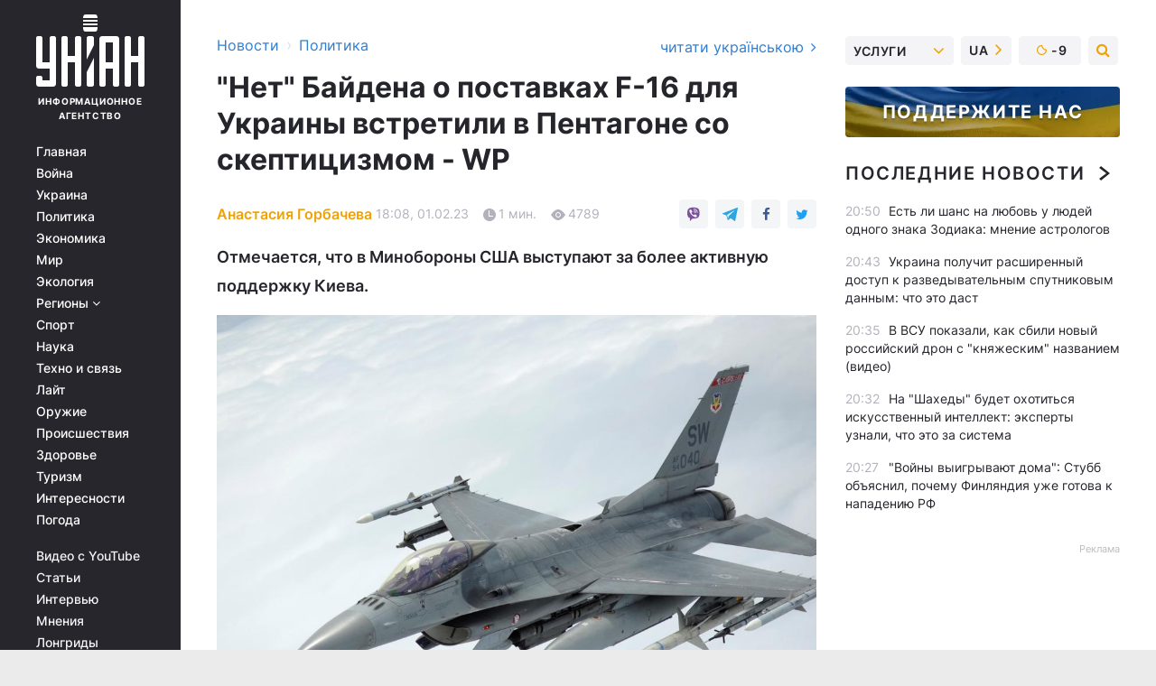

--- FILE ---
content_type: text/html; charset=UTF-8
request_url: https://www.unian.net/politics/net-baydena-o-postavkah-f-16-dlya-ukrainy-vstretili-v-pentagone-so-skepticizmom-wp-12129798.html
body_size: 31621
content:
    <!doctype html><html lang="ru"><head><meta charset="utf-8"><meta name="viewport" content="width=device-width, initial-scale=1.0, maximum-scale=2"><title>&quot;Нет&quot; Байдена о поставках F-16 для Украины встретили в Пентагоне со скептицизмом - WP</title><meta name="description" content="В Министерстве обороны США со скептицизмом и недовольством отнеслись к отказу президента США Джо Байдена передавать Украине истребители F-16 - детали на УНИАН."/><meta name="keywords" content="США, Джо Байден, истребители F-16, война в Украине, военная помощь"/><meta name="theme-color" content="#28282d"><link rel="manifest" href="https://www.unian.net/manifest.json"><link rel="shortcut icon" href="https://www.unian.net/favicon.ico"/><meta property="fb:page_id" content="112821225446278"/><meta property="fb:app_id" content="1728296543975266"/><meta name="application-name" content="УНИАН"><meta name="apple-mobile-web-app-title" content="УНИАН"><meta name="apple-itunes-app" content="app-id=840099366, affiliate-data=ct=smartbannerunian"><link rel="mask-icon" href="https://www.unian.net/images/safari-pinned-tab.svg" color="#28282d"><link rel="apple-touch-icon" href="https://www.unian.net/images/apple-touch-icon.png"><link rel="apple-touch-icon" sizes="76x76" href="https://www.unian.net/images/apple-touch-icon-76x76.png"><link rel="apple-touch-icon" sizes="120x120" href="https://www.unian.net/images/apple-touch-icon-120x120.png"><link rel="apple-touch-icon" sizes="152x152" href="https://www.unian.net/images/apple-touch-icon-152x152.png"><link rel="apple-touch-icon" sizes="180x180" href="https://www.unian.net/images/apple-touch-icon-180x180.png"><link rel="preconnect" href="https://get.optad360.io/" crossorigin><link rel="preconnect" href="https://images.unian.net/" crossorigin><link rel="preconnect" href="https://membrana-cdn.media/" crossorigin><link rel="preconnect" href="https://www.googletagmanager.com/" crossorigin><link rel="preconnect" href="https://static.cloudflareinsights.com" crossorigin><link rel="preconnect" href="https://securepubads.g.doubleclick.net" crossorigin><link rel="preconnect" href="https://pagead2.googlesyndication.com/" crossorigin><link rel="dns-prefetch" href="https://i.ytimg.com/"><link rel="dns-prefetch" href="https://1plus1.video/"><link rel="dns-prefetch" href="https://ls.hit.gemius.pl"><link rel="dns-prefetch" href="https://jsc.idealmedia.io/"><link rel="dns-prefetch" href="https://gaua.hit.gemius.pl/"><link rel="dns-prefetch" href="https://cm.g.doubleclick.net/"><link rel="dns-prefetch" href="https://fonts.googleapis.com/"><link rel="dns-prefetch" href="https://ep2.adtrafficquality.google/"><link rel="dns-prefetch" href="https://ep1.adtrafficquality.google/"><meta property="og:image:width" content="620"><meta property="og:image:height" content="324"><meta property="og:image:type" content="image/jpeg"><meta property="og:url" content="https://www.unian.net/politics/net-baydena-o-postavkah-f-16-dlya-ukrainy-vstretili-v-pentagone-so-skepticizmom-wp-12129798.html"/><meta property="og:title" content="&quot;Нет&quot; Байдена о поставках F-16 для Украины встретили в Пентагоне со скептицизмом - WP"/><meta property="og:description" content="Отмечается, что в Минобороны США выступают за более активную поддержку Киева."/><meta property="og:type" content="article"/><meta property="og:image" content="https://images.unian.net/photos/2022_06/thumb_files/620_324_1656346650-5019.jpg?1"/><meta property="og:published_time" content="2023-02-01T18:08:00+02:00"><meta property="og:modified_time" content="2023-02-01T20:26:32+02:00"><meta property="og:tag" content="истребители F-16"><meta property="og:section" content="Политика"><meta property="og:author:first_name" content="Анастасия"><meta property="og:author:last_name" content="Горбачева"><meta name="twitter:card" content="summary_large_image"/><meta name="twitter:site" content="@unian"/><meta name="twitter:title" content="&quot;Нет&quot; Байдена о поставках F-16 для Украины встретили в Пентагоне со скептицизмом - WP"/><meta name="twitter:description" content="Отмечается, что в Минобороны США выступают за более активную поддержку Киева."><meta name="twitter:creator" content="@unian"/><meta name="twitter:image" content="https://images.unian.net/photos/2022_06/thumb_files/1000_545_1656346650-5019.jpg?1"/><meta name="twitter:image:src" content="https://images.unian.net/photos/2022_06/thumb_files/1000_545_1656346650-5019.jpg?1"/><meta name="twitter:domain" content="www.unian.net"/><meta name="robots" content="index, follow, max-image-preview:large"><meta name="telegram:channel" content="@uniannet"><link rel="alternate" href="https://www.unian.ua/politics/ni-baydena-pro-postachannya-f-16-dlya-ukrajini-zustrili-v-pentagoni-zi-skepticizmom-wp-12129795.html"
                  hreflang="uk"><link rel="alternate" href="https://www.unian.net/politics/net-baydena-o-postavkah-f-16-dlya-ukrainy-vstretili-v-pentagone-so-skepticizmom-wp-12129798.html"
                  hreflang="ru"><script>
        function loadVideoNts(url) {
            var script = document.createElement('script');
            script.async = true;
            script.src = url;
            document.head.appendChild(script);
        }
        function handleIntersection(entries, observer) {
            entries.forEach(function (entry) {
                if (entry.isIntersecting) {
                    var videoWrapper = entry.target;
                    observer.unobserve(videoWrapper);

                    window.notsyCmd = window.notsyCmd || [];
                    window.notsyCmd.push(function () {
                        window.notsyInit({
                            pageVersionAutodetect: true,
                            targeting: [['site_section', 'politics']]
                        });
                    });

                    videoWrapper.setAttribute('data-loaded', 'true');
                    observer.disconnect(); // Припиняємо спостереження, коли блок був досягнутий

                    // Завантажуємо скрипт після досягнення блока
                    loadVideoNts('https://cdn.membrana.media/uni/ym.js');
                }
            });
        }

        var options = {
            root: null,
            rootMargin: '0px',
            threshold: 0.1
        };

        var observerMembr = new IntersectionObserver(handleIntersection, options);

        document.addEventListener('DOMContentLoaded', function () {
            var videoWrapper = document.querySelector('.nts-video-wrapper:not([data-loaded])');
            if (videoWrapper) {
                observerMembr.observe(videoWrapper);
            }
        });

    </script><link rel="alternate" href="https://www.unian.net/politics/net-baydena-o-postavkah-f-16-dlya-ukrainy-vstretili-v-pentagone-so-skepticizmom-wp-12129798.html" hreflang="x-default"/><link href="https://www.unian.net/politics/net-baydena-o-postavkah-f-16-dlya-ukrainy-vstretili-v-pentagone-so-skepticizmom-wp-novosti-ukraina-amp-12129798.html" rel="amphtml"><link rel="canonical" href="https://www.unian.net/politics/net-baydena-o-postavkah-f-16-dlya-ukrainy-vstretili-v-pentagone-so-skepticizmom-wp-12129798.html"><link rel="preload" as="font" type="font/woff" crossorigin="anonymous" href="https://www.unian.net/build/assets/fonts/Inter/Inter-Bold.woff"><link rel="preload" as="font" type="font/woff" crossorigin="anonymous" href="https://www.unian.net/build/assets/fonts/Inter/Inter-Medium.woff"><link rel="preload" as="font" type="font/woff" crossorigin="anonymous" href="https://www.unian.net/build/assets/fonts/Inter/Inter-Regular.woff"><link rel="preload" as="font" type="font/woff" crossorigin="anonymous" href="https://www.unian.net/build/assets/fonts/Inter/Inter-SemiBold.woff"><style id="top"> *{margin:0;padding:0}body{font-size:14px;line-height:1.5}html{font-family:sans-serif;-ms-text-size-adjust:100%;-webkit-text-size-adjust:100%;-webkit-tap-highlight-color:rgba(0,0,0,0)}[class*=" icon-"],[class^=icon-],html{-webkit-font-smoothing:antialiased}a,img{border:none;outline:none}*{box-sizing:border-box;-webkit-box-sizing:border-box;-moz-box-sizing:border-box}@media (max-width:1184px){.nano-mob>.nano-content-mob{position:absolute;overflow:scroll;overflow-x:hidden;right:0;bottom:0}.nano-mob>.nano-content-mob::-webkit-scrollbar{display:none}.has-scrollbar>.nano-content-mob::-webkit-scrollbar{display:block}.nano-mob>.nano-pane{display:none!important;background:rgba(0,0,0,.25);position:absolute;width:10px;right:0;top:0;bottom:0;visibility:hidden;opacity:.01;-webkit-transition:.2s;-moz-transition:.2s;-o-transition:.2s;transition:.2s;border-radius:5px}.nano-mob>.nano-pane>.nano-slider{display:none;background:#444;position:relative;margin:0 1px;border-radius:3px}}@media (min-width:1185px){.nano-mob>.nano-content{-moz-appearance:none}.hidden-lg{display:none!important}.nano:not(.nano-mob)>.nano-content{position:absolute;overflow:auto;overflow-x:hidden;top:0;right:-12px!important;bottom:0;left:0}}.app-banner{padding:12px 26px 12px 16px;max-width:240px;height:320px;position:relative;margin:0 auto}.app-banner__title{font-weight:700;font-size:24px;line-height:28px;color:#efa205;margin-bottom:8px}.app-banner__text{font-weight:500;font-size:16px;line-height:20px;color:#fff}.app-banner__bottom{position:absolute;bottom:0;display:flex;justify-content:space-between;width:100%;left:0;padding:12px 16px}.app-banner__btn{height:36px;width:calc(50% - 4px);border:2px solid #efa205;border-radius:8px;text-align:center;line-height:30px}</style><link rel="stylesheet" href="https://www.unian.net/build/post.25f14eadfe90cdfe026eadb8063872ef.css"><style>
        .nts-video {width: 100%; height: calc(100vw / 16 * 9); max-height: 270px; margin: 10px auto; }
        .nts-video-wrapper {max-width: 670px;background: #383842;padding: 8px 16px 16px;border-radius: 4px;margin : 16px 0;overflow: hidden}
        .nts-video-label svg{margin-right: 8px;}
        .nts-video-label {font-weight: 600;font-size: 16px;line-height: 24px;align-self: start;letter-spacing: 0.08em;text-transform: uppercase;color: #B2B2BD;flex-start;align-items: center;
            display: flex;}

        @media (min-width: 1024px) {
            .nts-video {height: 360px; max-height: 360px;    margin-bottom: unset;}
        }
        @media (max-width: 1200px) {


        }

    </style><script type="application/ld+json">{"@context":"https:\/\/schema.org","@type":"ProfilePage","mainEntity":{"@type":"Person","name":"Анастасия Горбачева","description":"У меня два высших образования и ученые степени магистр: ОНЭУ кафедра бухучета, анализа и аудита, а также КНУКиИ связь с общественностью и реклама. В журналистике с 2011-го года. Работала в различных интернет-изданиях, интересуюсь политикой и экономикой. В свободное от работы волонтерю, увлекаюсь книгами в жанре фентези, люблю путешествовать, обожаю животных и приверженец рационального использования ресурсов.","email":"a.horbachova@unian.info","image":"https:\/\/images.unian.net\/photos\/2021_06\/thumb_files\/300_300_1623154037-8078.png","jobTitle":"Редактор сайта УНИАН","sameAs":["https:\/\/www.unian.ua\/editor\/anastasiya-gorbacheva","https:\/\/www.facebook.com\/nastya.horbachova\/"],"url":"https:\/\/www.unian.net\/editor\/anastasiya-gorbacheva"}}</script><script type="application/ld+json">{"@context":"https:\/\/schema.org","@type":"NewsArticle","headline":"\"Нет\" Байдена о поставках F-16 для Украины встретили в Пентагоне со скептицизмом - WP","description":"Отмечается, что в Минобороны США выступают за более активную поддержку Киева.","articleSection":"Политика","inLanguage":"ru","isAccessibleForFree":true,"datePublished":"2023-02-01T18:08:00+02:00","dateModified":"2023-02-01T20:26:32+02:00","mainEntityOfPage":{"@type":"WebPage","@id":"https:\/\/www.unian.net\/politics\/net-baydena-o-postavkah-f-16-dlya-ukrainy-vstretili-v-pentagone-so-skepticizmom-wp-12129798.html"},"image":{"@type":"ImageObject","url":"https:\/\/images.unian.net\/photos\/2022_06\/thumb_files\/1200_0_1656346650-5019.jpg"},"publisher":{"@type":"Organization","name":"УНИАН","legalName":"Украинское независимое информационное агентство УНИАН","url":"https:\/\/www.unian.net\/","sameAs":["https:\/\/www.facebook.com\/uniannet\/","https:\/\/www.facebook.com\/UNIAN.ua","https:\/\/www.facebook.com\/unian.ukraine","https:\/\/www.facebook.com\/pogoda.unian\/","https:\/\/www.facebook.com\/devichnikunian\/","https:\/\/www.facebook.com\/starsunian\/","https:\/\/x.com\/unian","https:\/\/t.me\/uniannet","https:\/\/invite.viber.com\/?g2=AQA%2Fnf2OzxyI50pG6plG5XH2%2FokWAnOf0dNcAMevia2uE9z%2FYouMau7DjYf%2B06f1&lang=ru","https:\/\/www.youtube.com\/@unian","https:\/\/www.youtube.com\/@unian_tv","https:\/\/uk.wikipedia.org\/wiki\/%D0%A3%D0%9D%D0%86%D0%90%D0%9D","https:\/\/ru.wikipedia.org\/wiki\/%D0%A3%D0%9D%D0%98%D0%90%D0%9D","https:\/\/www.linkedin.com\/company\/96838031\/"],"foundingDate":1993,"logo":{"@type":"ImageObject","url":"https:\/\/www.unian.net\/images\/unian_schema.png","width":95,"height":60},"address":{"@type":"PostalAddress","streetAddress":"ул. Кириловская 23","addressLocality":"Киев","postalCode":"01001","addressCountry":"UA"},"contactPoint":{"@type":"ContactPoint","email":"unian.headquoters@unian.net","telephone":"+38-044-498-07-60","contactType":"headquoters","areaServed":"UA","availableLanguage":["uk-UA","ru-UA","en-UA"]}},"author":{"@type":"Person","name":"Анастасия Горбачева","description":"У меня два высших образования и ученые степени магистр: ОНЭУ кафедра бухучета, анализа и аудита, а также КНУКиИ связь с общественностью и реклама. В журналистике с 2011-го года. Работала в различных интернет-изданиях, интересуюсь политикой и экономикой. В свободное от работы волонтерю, увлекаюсь книгами в жанре фентези, люблю путешествовать, обожаю животных и приверженец рационального использования ресурсов.","email":"a.horbachova@unian.info","image":"https:\/\/images.unian.net\/photos\/2021_06\/thumb_files\/300_300_1623154037-8078.png","jobTitle":"Редактор сайта УНИАН","sameAs":["https:\/\/www.unian.ua\/editor\/anastasiya-gorbacheva","https:\/\/www.facebook.com\/nastya.horbachova\/"],"url":"https:\/\/www.unian.net\/editor\/anastasiya-gorbacheva"},"articleBody":"Отказ Байдена предоставить Украине F-16 вызвал недовольство в Пентагоне \/ фото US Air ForceОтказ президента США Джо Байдена передать Украине истребители F-16 в Пентагоне встретили со скептицизмом. Этим заявлением главы государства остались недовольны.\r\n\r\nПо данным издания The Washington Post, в Минобороны США выступают за более активную поддержку Украины, а осторожный подход Белого дома к помощи Киеву вызвал разочарование.\r\n\r\nПри этом в Пентагоне считают, что Украине все же передадут истребители F-16, но позже. Там отметили, что уже были прецеденты, когда запросы отклоняли, но позже все же вооружение предоставляли, в том числе танки M1 Abrams.\r\n\r\n\r\n\r\nИстребители для Украины - что известно\r\n\r\n30 января 2023 года премьер-министр Польши Матеуш Моравецкий заявил о готовности передать ВСУ американские истребители F-16.\r\n\r\nНа следующий день заместитель министра обороны Польши Войцех Скуркевич заявил, что Польша не обсуждала отправку истребителей F-16.\r\n\r\nПри этом канцлер Германии Олаф Шольц и вовсе отверг идею о передаче истребителей для ВСУ. \r\n\r\nВ свою очередь президент США Джо Байден заявил, что Вашингтон не будет давать истребители. Он ограничился кратким ответом \"нет\" и не назвал причин отказа.\r\n\r\nВас также могут заинтересовать новости:\r\n\r\n\nКабмин уволил руководящий состав таможни\n\r\n\tСБУ расследует участие строительных компаний в легализации денег Медведчука\n\r\n\tВ ГБР подтвердили, что Насалику сообщили о подозрении"}</script><script type="application/ld+json">{"@context":"https:\/\/schema.org","@type":"BreadcrumbList","itemListElement":[{"@type":"ListItem","position":1,"item":{"@id":"https:\/\/www.unian.net\/","name":"Новости"}},{"@type":"ListItem","position":2,"item":{"@id":"https:\/\/www.unian.net\/politics","name":"Политика"}},{"@type":"ListItem","position":3,"item":{"@id":"https:\/\/www.unian.net\/politics\/net-baydena-o-postavkah-f-16-dlya-ukrainy-vstretili-v-pentagone-so-skepticizmom-wp-12129798.html","name":"\"Нет\" Байдена о поставках F-16 для Украины встретили в Пентагоне со скептицизмом - WP"}}]}</script><link rel="alternate" type="application/rss+xml" href="https://rss.unian.net/site/gplay_52_rus.rss"/><script type="application/ld+json">{"@context":"https:\/\/schema.org","@type":"SoftwareApplication","name":"УНИАН","operatingSystem":"iOS 13.0 or later","applicationCategory":"BusinessApplication","offers":{"@type":"Offer","price":"0","priceCurrency":"USD"}}</script><script type="application/ld+json">{"@context":"https:\/\/schema.org","@type":"SoftwareApplication","name":"УНИАН","operatingSystem":"ANDROID","applicationCategory":"BusinessApplication","offers":{"@type":"Offer","price":"0","priceCurrency":"USD"}}</script><script type="application/ld+json">{"@context":"https:\/\/schema.org","@type":"Organization","name":"УНИАН","legalName":"Украинское независимое информационное агентство УНИАН","url":"https:\/\/www.unian.net\/","sameAs":["https:\/\/www.facebook.com\/uniannet\/","https:\/\/www.facebook.com\/UNIAN.ua","https:\/\/www.facebook.com\/unian.ukraine","https:\/\/www.facebook.com\/pogoda.unian\/","https:\/\/www.facebook.com\/devichnikunian\/","https:\/\/www.facebook.com\/starsunian\/","https:\/\/x.com\/unian","https:\/\/t.me\/uniannet","https:\/\/invite.viber.com\/?g2=AQA%2Fnf2OzxyI50pG6plG5XH2%2FokWAnOf0dNcAMevia2uE9z%2FYouMau7DjYf%2B06f1&lang=ru","https:\/\/www.youtube.com\/@unian","https:\/\/www.youtube.com\/@unian_tv","https:\/\/uk.wikipedia.org\/wiki\/%D0%A3%D0%9D%D0%86%D0%90%D0%9D","https:\/\/ru.wikipedia.org\/wiki\/%D0%A3%D0%9D%D0%98%D0%90%D0%9D","https:\/\/www.linkedin.com\/company\/96838031\/"],"foundingDate":1993,"logo":{"@type":"ImageObject","url":"https:\/\/www.unian.net\/images\/unian_schema.png","width":95,"height":60},"address":{"@type":"PostalAddress","streetAddress":"ул. Кириловская 23","addressLocality":"Киев","postalCode":"01001","addressCountry":"UA"},"contactPoint":{"@type":"ContactPoint","email":"unian.headquoters@unian.net","telephone":"+38-044-498-07-60","contactType":"headquoters","areaServed":"UA","availableLanguage":["uk-UA","ru-UA","en-UA"]}}</script><script type="application/ld+json">{"@context":"https:\/\/schema.org","@type":"NewsMediaOrganization","name":"УНИАН","legalName":"Украинское независимое информационное агентство УНИАН","url":"https:\/\/www.unian.net\/","sameAs":["https:\/\/www.facebook.com\/uniannet\/","https:\/\/www.facebook.com\/UNIAN.ua","https:\/\/www.facebook.com\/unian.ukraine","https:\/\/www.facebook.com\/pogoda.unian\/","https:\/\/www.facebook.com\/devichnikunian\/","https:\/\/www.facebook.com\/starsunian\/","https:\/\/x.com\/unian","https:\/\/t.me\/uniannet","https:\/\/invite.viber.com\/?g2=AQA%2Fnf2OzxyI50pG6plG5XH2%2FokWAnOf0dNcAMevia2uE9z%2FYouMau7DjYf%2B06f1&lang=ru","https:\/\/www.youtube.com\/@unian","https:\/\/www.youtube.com\/@unian_tv","https:\/\/uk.wikipedia.org\/wiki\/%D0%A3%D0%9D%D0%86%D0%90%D0%9D","https:\/\/ru.wikipedia.org\/wiki\/%D0%A3%D0%9D%D0%98%D0%90%D0%9D","https:\/\/www.linkedin.com\/company\/96838031\/"],"foundingDate":1993,"logo":{"@type":"ImageObject","url":"https:\/\/www.unian.net\/images\/unian_schema.png","width":95,"height":60},"address":{"@type":"PostalAddress","streetAddress":"ул. Кириловская 23","addressLocality":"Киев","postalCode":"01001","addressCountry":"UA"},"contactPoint":{"@type":"ContactPoint","email":"unian.headquoters@unian.net","telephone":"+38-044-498-07-60","contactType":"headquoters","areaServed":"UA","availableLanguage":["uk-UA","ru-UA","en-UA"]}}</script><script type="application/ld+json">{"@context":"https:\/\/schema.org","@type":"WebSite","name":"Украинское независимое информационное агентство УНИАН","alternateName":"УНИАН","url":"https:\/\/www.unian.net\/","potentialAction":{"@type":"SearchAction","target":"https:\/\/www.unian.net\/search?q={search_term_string}","query-input":"required name=search_term_string"},"author":{"@type":"NewsMediaOrganization","name":"УНИАН","legalName":"Украинское независимое информационное агентство УНИАН","url":"https:\/\/www.unian.net\/","sameAs":["https:\/\/www.facebook.com\/uniannet\/","https:\/\/www.facebook.com\/UNIAN.ua","https:\/\/www.facebook.com\/unian.ukraine","https:\/\/www.facebook.com\/pogoda.unian\/","https:\/\/www.facebook.com\/devichnikunian\/","https:\/\/www.facebook.com\/starsunian\/","https:\/\/x.com\/unian","https:\/\/t.me\/uniannet","https:\/\/invite.viber.com\/?g2=AQA%2Fnf2OzxyI50pG6plG5XH2%2FokWAnOf0dNcAMevia2uE9z%2FYouMau7DjYf%2B06f1&lang=ru","https:\/\/www.youtube.com\/@unian","https:\/\/www.youtube.com\/@unian_tv","https:\/\/uk.wikipedia.org\/wiki\/%D0%A3%D0%9D%D0%86%D0%90%D0%9D","https:\/\/ru.wikipedia.org\/wiki\/%D0%A3%D0%9D%D0%98%D0%90%D0%9D","https:\/\/www.linkedin.com\/company\/96838031\/"],"foundingDate":1993,"logo":{"@type":"ImageObject","url":"https:\/\/www.unian.net\/images\/unian_schema.png","width":95,"height":60},"address":{"@type":"PostalAddress","streetAddress":"ул. Кириловская 23","addressLocality":"Киев","postalCode":"01001","addressCountry":"UA"},"contactPoint":{"@type":"ContactPoint","email":"unian.headquoters@unian.net","telephone":"+38-044-498-07-60","contactType":"headquoters","areaServed":"UA","availableLanguage":["uk-UA","ru-UA","en-UA"]}},"creator":{"@type":"NewsMediaOrganization","name":"УНИАН","legalName":"Украинское независимое информационное агентство УНИАН","url":"https:\/\/www.unian.net\/","sameAs":["https:\/\/www.facebook.com\/uniannet\/","https:\/\/www.facebook.com\/UNIAN.ua","https:\/\/www.facebook.com\/unian.ukraine","https:\/\/www.facebook.com\/pogoda.unian\/","https:\/\/www.facebook.com\/devichnikunian\/","https:\/\/www.facebook.com\/starsunian\/","https:\/\/x.com\/unian","https:\/\/t.me\/uniannet","https:\/\/invite.viber.com\/?g2=AQA%2Fnf2OzxyI50pG6plG5XH2%2FokWAnOf0dNcAMevia2uE9z%2FYouMau7DjYf%2B06f1&lang=ru","https:\/\/www.youtube.com\/@unian","https:\/\/www.youtube.com\/@unian_tv","https:\/\/uk.wikipedia.org\/wiki\/%D0%A3%D0%9D%D0%86%D0%90%D0%9D","https:\/\/ru.wikipedia.org\/wiki\/%D0%A3%D0%9D%D0%98%D0%90%D0%9D","https:\/\/www.linkedin.com\/company\/96838031\/"],"foundingDate":1993,"logo":{"@type":"ImageObject","url":"https:\/\/www.unian.net\/images\/unian_schema.png","width":95,"height":60},"address":{"@type":"PostalAddress","streetAddress":"ул. Кириловская 23","addressLocality":"Киев","postalCode":"01001","addressCountry":"UA"},"contactPoint":{"@type":"ContactPoint","email":"unian.headquoters@unian.net","telephone":"+38-044-498-07-60","contactType":"headquoters","areaServed":"UA","availableLanguage":["uk-UA","ru-UA","en-UA"]}},"publisher":{"@type":"NewsMediaOrganization","name":"УНИАН","legalName":"Украинское независимое информационное агентство УНИАН","url":"https:\/\/www.unian.net\/","sameAs":["https:\/\/www.facebook.com\/uniannet\/","https:\/\/www.facebook.com\/UNIAN.ua","https:\/\/www.facebook.com\/unian.ukraine","https:\/\/www.facebook.com\/pogoda.unian\/","https:\/\/www.facebook.com\/devichnikunian\/","https:\/\/www.facebook.com\/starsunian\/","https:\/\/x.com\/unian","https:\/\/t.me\/uniannet","https:\/\/invite.viber.com\/?g2=AQA%2Fnf2OzxyI50pG6plG5XH2%2FokWAnOf0dNcAMevia2uE9z%2FYouMau7DjYf%2B06f1&lang=ru","https:\/\/www.youtube.com\/@unian","https:\/\/www.youtube.com\/@unian_tv","https:\/\/uk.wikipedia.org\/wiki\/%D0%A3%D0%9D%D0%86%D0%90%D0%9D","https:\/\/ru.wikipedia.org\/wiki\/%D0%A3%D0%9D%D0%98%D0%90%D0%9D","https:\/\/www.linkedin.com\/company\/96838031\/"],"foundingDate":1993,"logo":{"@type":"ImageObject","url":"https:\/\/www.unian.net\/images\/unian_schema.png","width":95,"height":60},"address":{"@type":"PostalAddress","streetAddress":"ул. Кириловская 23","addressLocality":"Киев","postalCode":"01001","addressCountry":"UA"},"contactPoint":{"@type":"ContactPoint","email":"unian.headquoters@unian.net","telephone":"+38-044-498-07-60","contactType":"headquoters","areaServed":"UA","availableLanguage":["uk-UA","ru-UA","en-UA"]}},"datePublished":"2026-01-21T21:06:22+02:00","dateModified":"2026-01-21T21:06:22+02:00","inLanguage":"ru"}</script><link href="https://www.googletagmanager.com/gtag/js?id=G-TECJ2YKWSJ" rel="preload" as="script"><script async src="https://www.googletagmanager.com/gtag/js?id=G-TECJ2YKWSJ"></script><script>window.dataLayer = window.dataLayer || [];function gtag(){dataLayer.push(arguments);}gtag('js', new Date());gtag('config', 'G-TECJ2YKWSJ');</script><script>(function(w,d,s,l,i){w[l]=w[l]||[];w[l].push({'gtm.start':new Date().getTime(),event:'gtm.js'});var f=d.getElementsByTagName(s)[0],j=d.createElement(s),dl=l!='dataLayer'?'&l='+l:'';j.async=true;j.src='https://www.googletagmanager.com/gtm.js?id='+i+dl;f.parentNode.insertBefore(j,f);})(window,document,'script','dataLayer','GTM-N24V2BL');</script></head><body class="home" data-infinite-scroll=""><div id="page_content" class="container main-wrap" data-page="1" data-page-max="50"><div class="main-column row m-0"><div class="col-lg-2 col-sm-12 prl0"><div class="main-menu"><div class="main-menu__content nano"><div class="nano-content"><div class="inside-nano-content"><a href="javascript:void(0);" id="trigger" class="menu-trigger hidden-lg" aria-label="menu"></a><div class="main-menu__logo"><a href="https://www.unian.net/"><img src="https://www.unian.net/images/unian-logo.svg" alt="Информационное агентство" width="120" height="80"/><div class="main-menu__logo-text">Информационное агентство</div></a></div><div class="hidden-lg main-menu__search"><div class="header-search__toggle hidden-lg" style="width: 15px; height: 19px"><i class="fa fa-search"></i></div><form method="GET" action="https://www.unian.net/search" class="header-search__form disactive"><div class="header-search__close hidden-lg">+</div><input type="text" name="q" aria-label="search" class="header-search__input" placeholder=" "/><input type="hidden" name="token" value="1823754261"/><button type="submit" class="header-search__button" aria-label="search"><i class="fa fa-search"></i></button></form></div><nav class="main-menu__nav mp-menu nano nano-mob" id="mp-menu"><div class="main-menu__close hidden-lg">+</div><div class="nano-content nano-content-mob"><div class="mp-level main-menu__list"><ul><li class="main-menu__item"><a href="https://www.unian.net/">Главная</a></li><li class="main-menu__item"><a href="https://www.unian.net/war">Война</a></li><li class="main-menu__item"><a href="https://www.unian.net/society">Украина</a></li><li class="main-menu__item"><a href="https://www.unian.net/politics">Политика</a></li><li class="main-menu__item"><a href="https://www.unian.net/economics">Экономика</a></li><li class="main-menu__item"><a href="https://www.unian.net/world">Мир</a></li><li class="main-menu__item"><a href="https://www.unian.net/ecology">Экология</a></li><li class="main-menu__item has-submenu"><a href="javascript:void(0);">Регионы <i class="fa fa-angle-down"></i></a><div class="sub-level main-menu__sub-list"><ul><li><a href="https://www.unian.net/kyiv">Киев</a></li><li><a href="https://www.unian.net/lvov">Львов</a></li><li><a href="https://www.unian.net/dnepropetrovsk">Днепр</a></li><li><a href="https://www.unian.net/kharkiv">Харьков</a></li><li><a href="https://www.unian.net/odessa">Одесса</a></li></ul></div></li><li class="main-menu__item"><a href="https://sport.unian.net/">Спорт</a></li><li class="main-menu__item"><a href="https://www.unian.net/science">Наука</a></li><li class="main-menu__item"><a href="https://www.unian.net/techno">Техно и связь</a></li><li class="main-menu__item"><a href="https://www.unian.net/lite">Лайт</a></li><li class="main-menu__item"><a href="https://www.unian.net/weapons">Оружие</a></li><li class="main-menu__item"><a href="https://www.unian.net/incidents">Происшествия</a></li><li class="main-menu__item"><a href="https://health.unian.net/">Здоровье</a></li><li class="main-menu__item"><a href="https://www.unian.net/tourism">Туризм</a></li><li class="main-menu__item"><a href="https://www.unian.net/curiosities">Интересности</a></li><li class="main-menu__item"><a href="https://pogoda.unian.net">Погода</a></li></ul></div><div class="main-menu__services main-menu__list"><ul><li class="main-menu__item"><a href="https://www.unian.net/video-youtube">Видео с YouTube</a></li><li class="main-menu__item"><a href="https://www.unian.net/detail/publications">Статьи</a></li><li class="main-menu__item"><a href="https://www.unian.net/detail/interviews">Интервью</a></li><li class="main-menu__item"><a href="https://www.unian.net/detail/opinions">Мнения</a></li><li class="main-menu__item"><a href="https://www.unian.net/longrids">Лонгриды</a></li><li class="main-menu__item hidden-lg"><a href="https://www.unian.net/static/press/live">Пресс-центр</a></li><li class="main-menu__item has-submenu hidden-lg"><a href="javascript:void(0);">Услуги<i class="fa fa-angle-down"></i></a><div class="sub-level main-menu__sub-list"><ul><li><a href="https://www.unian.net/static/advertising/advert">Реклама на сайте</a></li><li><a href="https://www.unian.net/static/press/about">Пресс-центр</a></li><li><a href="https://photo.unian.net/">Фотобанк</a></li><li><a href="https://www.unian.net/static/monitoring/about">Мониторинг СМИ</a></li><li><a href="https://www.unian.net/static/subscription/products">Подписка на новости</a></li></ul></div></li></ul></div><div class="main-menu__services main-menu__list"><ul><li class="main-menu__item"><a href="https://www.unian.net/news/archive">Архив</a></li><li class="main-menu__item "><a href="https://www.unian.net/vacancy">Вакансии</a></li><li class="main-menu__item"><a href="https://www.unian.net/static/contacts">Контакты</a></li></ul></div></div></nav></div></div></div><div id="M473096ScriptRootC1436947" class="ideal-story" data-attribute="https://jsc.idealmedia.io/u/n/unian.net.1436947.js"></div></div></div><div class="col-lg-10 col-sm-12"><div class=" hot-news--negative"  ></div><div  class="running-line--negative"></div><div class="content-column"
											><div id="block_left_column_content" class="left-column sm-w-100"
																					 data-ajax-url="https://www.unian.net/politics/net-baydena-o-postavkah-f-16-dlya-ukrainy-vstretili-v-pentagone-so-skepticizmom-wp-12129798.html"
																	><div class=" infinity-item"
         data-url="https://www.unian.net/politics/net-baydena-o-postavkah-f-16-dlya-ukrainy-vstretili-v-pentagone-so-skepticizmom-wp-12129798.html"
         data-title="&quot;Нет&quot; Байдена о поставках F-16 для Украины встретили в Пентагоне со скептицизмом - WP"
         data-io-article-url="https://www.unian.net/politics/net-baydena-o-postavkah-f-16-dlya-ukrainy-vstretili-v-pentagone-so-skepticizmom-wp-12129798.html"
         data-prev-url="https://www.unian.net/politics"
    ><div class="article "><div class="top-bredcr "><div class="breadcrumbs"><ol vocab="https://schema.org/" typeof="BreadcrumbList"><li property="itemListElement" typeof="ListItem"><a property="item" typeof="WebPage"
               href="/detail/all_news"><span
                        property="name">  Новости</span></a><meta property="position" content="1"></li><li><span>›</span></li><li property="itemListElement" typeof="ListItem"><a property="item" typeof="WebPage"
                   href="https://www.unian.net/politics"><span
                            property="name">  Политика</span></a><meta property="position" content="2"></li></ol></div><a href="https://www.unian.ua/politics/ni-baydena-pro-postachannya-f-16-dlya-ukrajini-zustrili-v-pentagoni-zi-skepticizmom-wp-12129795.html" rel="alternate" hreflang="uk" class="other-lang ">
                                   читати українською
                                                                <i class="fa fa-angle-right"></i></a></div><h1>&quot;Нет&quot; Байдена о поставках F-16 для Украины встретили в Пентагоне со скептицизмом - WP</h1><div class="article__info    "><div><p class="article__author--bottom    "><a href="https://www.unian.net/editor/anastasiya-gorbacheva" class="article__author-name">
                                                                                                                                        Анастасия Горбачева
                                                            </a></p><div class="article__info-item time ">18:08, 01.02.23</div><span class="article__info-item comments"><i class="unian-read"></i>
                                1 мин.
                            </span><span class="article__info-item views"><i class="unian-eye"></i><span id="js-views-12129798"></span><script>
    function CreateRequest() {
        var Request = false;

        if (window.XMLHttpRequest) {
            //Gecko-совместимые браузеры, Safari, Konqueror
            Request = new XMLHttpRequest();
        } else if (window.ActiveXObject) {
            //Internet explorer
            try {
                Request = new ActiveXObject("Microsoft.XMLHTTP");
            } catch (CatchException) {
                Request = new ActiveXObject("Msxml2.XMLHTTP");
            }
        }

        if (!Request) {
            return null;
        }

        return Request;
    }

    /*
        Функция посылки запроса к файлу на сервере
        r_method  - тип запроса: GET или POST
        r_path    - путь к файлу
        r_args    - аргументы вида a=1&b=2&c=3...
        r_handler - функция-обработчик ответа от сервера
    */
    function SendRequest(r_method, r_path, r_args, r_handler) {
        //Создаём запрос
        var Request = CreateRequest();

        //Проверяем существование запроса еще раз
        if (!Request) {
            return;
        }

        //Назначаем пользовательский обработчик
        Request.onreadystatechange = function() {
            //Если обмен данными завершен
            if (Request.readyState == 4) {
                if (Request.status == 200) {
                    //Передаем управление обработчику пользователя
                    r_handler(Request);
                }
            }
        }

        //Проверяем, если требуется сделать GET-запрос
        if (r_method.toLowerCase() == "get" && r_args.length > 0)
            r_path += "?" + r_args;

        //Инициализируем соединение
        Request.open(r_method, r_path, true);

        if (r_method.toLowerCase() == "post") {
            //Если это POST-запрос

            //Устанавливаем заголовок
            Request.setRequestHeader("Content-Type","application/x-www-form-urlencoded; charset=utf-8");
            //Посылаем запрос
            Request.send(r_args);
        } else {
            //Если это GET-запрос
            Request.responseType = 'json';
            //Посылаем нуль-запрос
            Request.send(null);
        }
    }

    //Создаем функцию обработчик
    var Handler = function(Request) {
        document.getElementById("js-views-12129798").innerHTML = ' ' + Request.response.views;
    }

    //Отправляем запрос
    SendRequest("GET", '/ajax/views/12129798', "", Handler);
</script></span></div><div class="article-shares " data-url="https://www.unian.net/politics/net-baydena-o-postavkah-f-16-dlya-ukrainy-vstretili-v-pentagone-so-skepticizmom-wp-12129798.html"><div class="social-likes"><a href="viber://forward?text=https://www.unian.net/politics/net-baydena-o-postavkah-f-16-dlya-ukrainy-vstretili-v-pentagone-so-skepticizmom-wp-12129798.html" class="vb" rel="nofollow noopener"><i class="unian-viber"></i></a><a href="https://telegram.me/share/url?url=https://www.unian.net/politics/net-baydena-o-postavkah-f-16-dlya-ukrainy-vstretili-v-pentagone-so-skepticizmom-wp-12129798.html" class="tg" rel="nofollow noopener"><i class="unian-telegramm"></i></a><a href="https://www.facebook.com/sharer.php?u=https://www.unian.net/politics/net-baydena-o-postavkah-f-16-dlya-ukrainy-vstretili-v-pentagone-so-skepticizmom-wp-12129798.html" class="fb" rel="nofollow noopener"><i class="fa fa-facebook"></i></a><a href="https://twitter.com/share?&url=https://www.unian.net/politics/net-baydena-o-postavkah-f-16-dlya-ukrainy-vstretili-v-pentagone-so-skepticizmom-wp-12129798.html&text=&quot;Нет&quot; Байдена о поставках F-16 для Украины встретили в Пентагоне со скептицизмом - WP" class="tw" rel="nofollow noopener"><i class="fa fa-twitter"></i></a></div></div></div><p class="article__like-h2">Отмечается, что в Минобороны США выступают за более активную поддержку Киева.</p><div class="article-text  "><figure class="photo_block"><img alt="Отказ Байдена предоставить Украине F-16 вызвал недовольство в Пентагоне / фото US Air Force" data-height="815" data-width="1200" src="[data-uri]" title="Отказ Байдена предоставить Украине F-16 вызвал недовольство в Пентагоне / фото US Air Force" width="774" height="525" data-src="https://images.unian.net/photos/2022_06/1656346650-5019.jpg?r=264601" class="lazy"><figcaption class="subscribe_photo_text">Отказ Байдена предоставить Украине F-16 вызвал недовольство в Пентагоне / фото US Air Force</figcaption></figure><p>Отказ президента США Джо Байдена передать Украине <a href="https://www.unian.net/weapons/f-16-razrushen-populyarnyy-mif-o-samoletah-f-16-postavok-kotoryh-prosit-ukraina-12129147.html" target="_blank">истребители F-16</a> в Пентагоне встретили со скептицизмом. Этим заявлением главы государства остались недовольны.</p><p>По данным <a href="https://www.washingtonpost.com/national-security/2023/01/31/ukraine-f16-biden/" target="_blank" rel="nofollow noopener">издания</a> The Washington Post, в Минобороны США выступают за более активную поддержку Украины, а осторожный подход Белого дома к помощи Киеву вызвал разочарование.</p><p>При этом в Пентагоне считают, что Украине все же передадут истребители F-16, но позже. Там отметили, что уже были прецеденты, когда запросы отклоняли, но позже все же вооружение предоставляли, в том числе танки M1 Abrams.</p><div><div class="nts-video-wrapper"><div class="nts-video-label"><svg xmlns="http://www.w3.org/2000/svg" width="24" height="24" viewbox="0 0 24 24" fill="none"><path d="M17 12L9 16L9 8L17 12Z" fill="#B2B2BD"></path><rect x="0.5" y="0.5" width="23" height="23" rx="11.5" stroke="#B2B2BD"></rect></svg>Видео дня</div><div class="nts-video UNI_VIDEO"></div></div></div><div><div class="read-also-slider"><div class="read-also-slider__title">Читайте также:</div><div class="   owl-carousel owl-theme  "><div class="read-also-slider__item item read-also-slider__item--half "><a href="https://www.unian.net/politics/otvetstvennyy-za-oruzheynye-kontrakty-minoborony-liev-napisal-zayavlenie-ob-uvolnenii-smi-12129765.html?utm_source=unian&amp;utm_medium=related_news&amp;utm_campaign=multi_related_news_in_post" class="read-also-slider__image" target="_blank"><img src="[data-uri]" alt="Ответственный за оружейные контракты Минобороны Лиев написал заявление об увольнении - СМИ" width="370" height="130" loading="lazy" data-src="https://images.unian.net/photos/2023_01/thumb_files/370_250_1675175257-5166.jpg" class="lazy"></a><div class="read-also-slider__info"><a href="https://www.unian.net/politics/otvetstvennyy-za-oruzheynye-kontrakty-minoborony-liev-napisal-zayavlenie-ob-uvolnenii-smi-12129765.html?utm_source=unian&amp;utm_medium=related_news&amp;utm_campaign=multi_related_news_in_post" class=" read-also-slider__link" target="_blank">
                            Ответственный за оружейные контракты Минобороны Лиев написал заявление об увольнении - СМИ</a></div></div><div class="read-also-slider__item item read-also-slider__item--half "><a href="https://www.unian.net/politics/vstrecha-zelenskogo-i-baydena-prezident-ukrainy-prokommentiroval-informaciyu-smi-12129753.html?utm_source=unian&amp;utm_medium=related_news&amp;utm_campaign=multi_related_news_in_post" class="read-also-slider__image" target="_blank"><img src="[data-uri]" alt="Зеленский прокомментировал вероятную встречу с Байденом в Польше" width="370" height="130" loading="lazy" data-src="https://images.unian.net/photos/2022_12/thumb_files/370_250_1671695741-3858.jpg" class="lazy"></a><div class="read-also-slider__info"><a href="https://www.unian.net/politics/vstrecha-zelenskogo-i-baydena-prezident-ukrainy-prokommentiroval-informaciyu-smi-12129753.html?utm_source=unian&amp;utm_medium=related_news&amp;utm_campaign=multi_related_news_in_post" class=" read-also-slider__link" target="_blank">
                            Зеленский прокомментировал вероятную встречу с Байденом в Польше</a></div></div></div></div></div><p>Истребители для Украины - что известно</p><p>30 января 2023 года премьер-министр Польши Матеуш Моравецкий заявил о готовности <a href="https://www.unian.net/weapons/polsha-gotova-peredat-ukraine-istrebiteli-f-16-12126939.html" target="_blank">передать ВСУ американские истребители F-16</a>.</p><p>На следующий день заместитель министра обороны Польши Войцех Скуркевич заявил, что Польша <a href="https://www.unian.net/weapons/v-minoborony-polshi-isklyuchili-otpravku-f-16-v-ukrainu-12128844.html" target="_blank">не обсуждала отправку истребителей F-16</a>.</p><p>При этом канцлер Германии Олаф Шольц и вовсе <a href="https://www.unian.net/world/istrebiteli-dlya-ukrainy-kancler-germanii-raskritikoval-debaty-na-etu-temu-12127347.html" target="_blank">отверг идею</a> о передаче истребителей для ВСУ. </p><p>В свою очередь президент США Джо Байден заявил, что Вашингтон <a href="https://www.unian.net/weapons/bayden-zayavil-chto-ssha-ne-budut-davat-f-16-ukraine-12127752.html" target="_blank">не будет давать истребители</a>. Он ограничился кратким ответом "нет" и не назвал причин отказа.</p><h2>Вас также могут заинтересовать новости:</h2><ul><li><a href="https://www.unian.net/politics/kabmin-uvolil-rukovodyashchiy-sostav-tamozhni-deputat-12129549.html?utm_source=unian&amp;utm_medium=read_more_news&amp;utm_campaign=read_more_news_in_post" target="_blank">Кабмин уволил руководящий состав таможни</a></li><li><a href="https://www.unian.net/politics/sbu-rassleduet-uchastie-stroitelnyh-kompaniy-v-legalizacii-deneg-medvedchuka-12129693.html?utm_source=unian&amp;utm_medium=read_more_news&amp;utm_campaign=read_more_news_in_post" target="_blank">СБУ расследует участие строительных компаний в легализации денег Медведчука</a></li><li><a href="https://www.unian.net/politics/v-gbr-podtverdili-chto-nasaliku-soobshchili-o-podozrenii-12129726.html?utm_source=unian&amp;utm_medium=read_more_news&amp;utm_campaign=read_more_news_in_post" target="_blank">В ГБР подтвердили, что Насалику сообщили о подозрении</a></li></ul></div><div class="article__tags "><a href="https://www.unian.net/tag/pentagon" data-gtm-click data-gtm-action="Click"
                                       data-gtm-type="Tags" data-gtm-text="Пентагон"
                                       class="article__tag  ">Пентагон</a><a href="https://www.unian.net/tag/ssha" data-gtm-click data-gtm-action="Click"
                                       data-gtm-type="Tags" data-gtm-text="США"
                                       class="article__tag  ">США</a><a href="https://www.unian.net/tag/dzho-bayden" data-gtm-click data-gtm-action="Click"
                                       data-gtm-type="Tags" data-gtm-text="Джо Байден"
                                       class="article__tag  ">Джо Байден</a><a href="https://www.unian.net/tag/voyna-v-ukraine" data-gtm-click data-gtm-action="Click"
                                       data-gtm-type="Tags" data-gtm-text="война в Украине"
                                       class="article__tag  ">война в Украине</a><a href="https://www.unian.net/tag/istrebiteli-f-16" data-gtm-click data-gtm-action="Click"
                                       data-gtm-type="Tags" data-gtm-text="истребители F-16"
                                       class="article__tag  ">истребители F-16</a></div><a href="https://donate.unian.net" class="support-post"><span class="support-post__text">Помогите проекту</span><span class="support-post__btn">Поддержите нас</span></a><div class="article-bottom  "><div class="social-btn-bottom"><a href="https://t.me/uniannet" class="social-btn-bottom__item tg"
       target="_blank" rel="nofollow noopener"><i class="unian-telegramm"></i><span>Читать УНИАН в Telegram</span></a><a href="https://www.facebook.com/UNIAN.net" class="social-btn-bottom__item fb"
       target="_blank" rel="nofollow noopener"><i class="unian-fb"></i><span>Читать УНИАН в Facebook</span></a></div></div><div class="partner-news margin-top-20"     style="height: 520px"  ><div class="title-without-border black">
    Новости партнеров
</div><div class="  article-bottom-gallery-slider"><iframe data-src="/content/li-987-rus.html" style="width:100%" loading="lazy" class="partners-iframe"
                height="470" frameborder="0" scrolling="no" title="partners news"></iframe></div></div></div></div></div><div id="block_right_column_content" class="right-column newsfeed  d-none d-md-block"

																							><div class="tools"><div class="dropdown tools__dropdown tools__item"><a href="javascript:void(0);" class="dropdown-toggle">
            Услуги
            <i class="fa fa-angle-down"></i></a><div class="dropdown-menu"><a class="dropdown__item" href="https://www.unian.net/static/advertising/advert">Реклама</a><a class="dropdown__item" href="https://www.unian.net/static/press/about">Пресс-центр</a><a class="dropdown__item" href="https://photo.unian.net/">Фотобанк</a><a class="dropdown__item" href="https://www.unian.net/static/monitoring/about">Мониторинг</a></div></div><div class="tools__item"><a href="https://www.unian.ua/politics/ni-baydena-pro-postachannya-f-16-dlya-ukrajini-zustrili-v-pentagoni-zi-skepticizmom-wp-12129795.html" class="tools__link"><span>
                                     UA
                             </span><i class="fa fa-angle-right"></i></a></div><div class="tools__item" style="width: 69px; justify-content: center"><a               href="https://pogoda.unian.net"
              class="tools__link" id="unian_weather_widget"><i class="fa fa-sun-o mr-1"></i><div></div></a></div><div class="tools__item tools-search"><div class="tools-search__toggle"><i class="fa fa-search"></i></div><form method="GET" action="https://www.unian.net/search" class="tools-search__form"><input type="text" name="q" aria-label="search" class="tools-search__input" placeholder=" " maxlength="20"/><input type="hidden" name="token" value="741920435"/><button type="submit" class="tools-search__button" aria-label="search"><i class="fa fa-search"></i></button></form></div></div><a href="https://donate.unian.net  " class="support-unian">
            Поддержите нас
        </a><!-- Block all_news start --><div  data-vr-zone="all_right_news" class="block-base ajax-block-container"><section class="newsfeed-column"><a href="https://www.unian.net/detail/all_news" class="title-bordered">
        

                                                                                Последние новости
                                                            <i class="unian-arrow-more"></i></a><div
                                             data-block-ajax-url="https://www.unian.net/ajax/all_news?page_route=news_rubric_third_level"
                data-ajax-page="1"
                data-ajax-limit="75"
                data-counter=""
                    ><ul class="newsfeed__list "><li class="newsfeed__item"><span class="newsfeed__time">20:50</span><h3 class="newsfeed__link"><a href="https://www.unian.net/lite/astrology/astrologiya-est-li-shans-na-lyubov-u-lyudey-odnogo-znaka-zodiaka-mnenie-astrologov-13262466.html"  data-vr-contentbox="news_0">Есть ли шанс на любовь у людей одного знака Зодиака: мнение астрологов</a></h3></li><li class="newsfeed__item"><span class="newsfeed__time">20:43</span><h3 class="newsfeed__link"><a href="https://www.unian.net/war/ukraina-poluchit-rasshirennyy-dostup-k-razvedyvatelnym-sputnikovym-dannym-iceye-chto-eto-oznachaet-13262505.html"  data-vr-contentbox="news_1">Украина получит расширенный доступ к разведывательным спутниковым данным: что это даст</a></h3></li><li class="newsfeed__item"><span class="newsfeed__time">20:35</span><h3 class="newsfeed__link"><a href="https://www.unian.net/war/voyna-v-ukraine-v-vsu-pokazali-sbivanie-novogo-rossiyskogo-drona-knyaz-veshchiy-oleg-13262502.html"  data-vr-contentbox="news_2">В ВСУ показали, как сбили новый российский дрон с "княжеским" названием (видео)</a></h3></li><li class="newsfeed__item"><span class="newsfeed__time">20:32</span><h3 class="newsfeed__link"><a href="https://www.unian.net/weapons/voyna-v-ukraine-drony-perehvatchiki-budut-osnashcheny-sistemoy-iskusstvennogo-intellekta-13262493.html"  data-vr-contentbox="news_3">На "Шахеды" будет охотиться искусственный интеллект: эксперты узнали, что это за система</a></h3></li><li class="newsfeed__item"><span class="newsfeed__time">20:27</span><h3 class="newsfeed__link"><a href="https://www.unian.net/world/finlyandiya-stubb-zayavil-o-gotovnosti-strany-k-napadeniyu-rf-13262487.html"  data-vr-contentbox="news_4">"Войны выигрывают дома": Стубб объяснил, почему Финляндия уже готова к нападению РФ</a></h3></li><li class="newsfeed__banner banner-fb"><span class="newsfeed__ad">Реклама</span><div class="bnr-block__bnr" style="height: 600px; overflow:hidden;"><!-- Banner UDF1 () start. --><div data-banner="[https://images.unian.net/photos/2021_04/1619793683-7224.png]" data-banner-link="[https://www.unian.net/pogoda/]" data-ad="/82479101/Unian.net_/UDF1_300x600" data-type="bnr" data-size="[[300, 600]]"></div><ins class="staticpubads89354" data-sizes-desktop="300x600" data-slot="14" data-type_oa="GDF1"></ins><!-- Banner UDF1 () end. --></div></li><li class="newsfeed__item"><span class="newsfeed__time">20:20</span><h3 class="newsfeed__link"><a href="https://www.unian.net/science/arheologicheskie-raskopki-v-lyuksemburge-nashli-1700-letniy-klad-13262244.html"  data-vr-contentbox="news_5">Стоят целое состояние: ученые обнаружили золотые монеты с изображением незаконного правителя</a></h3></li><li class="newsfeed__item"><span class="newsfeed__time">20:15</span><h3 class="newsfeed__link"><a href="https://www.unian.net/techno/games/prince-of-persia-remeyk-ubisoft-otmenila-razrabotku-igry-13262484.html"  data-vr-contentbox="news_6">Ubisoft отменила разработку шести игр, включая ремейк Prince of Persia: The Sands of Time</a></h3></li><li class="newsfeed__item strong"><span class="newsfeed__time">20:10</span><h3 class="newsfeed__link"><a href="https://www.unian.net/economics/energetics/dtek-grafiki-otklyuchenie-sveta-v-ukraine-v-chetverg-13262415.html"  data-vr-contentbox="news_7"><span class="blue-marker">обновляется</span>Графики отключений электроэнергии в четверг: когда не будет света 22 января</a></h3></li><li class="newsfeed__item d-flex align-items-center w-100"><div class="newsfeed__time newsfeed__tg"><svg xmlns="http://www.w3.org/2000/svg" width="20" height="16" viewBox="0 0 20 16" fill="none"><path fill-rule="evenodd" clip-rule="evenodd" d="M1.36937 6.90067C6.73698 4.64981 10.3103 3.15417 12.1046 2.42856C17.2115 0.370208 18.285 0.0148083 18.9751 0C19.1285 0 19.4659 0.0296168 19.6959 0.207316C19.8799 0.355399 19.926 0.547908 19.9566 0.695991C19.9873 0.844074 20.018 1.15505 19.9873 1.39198C19.7112 4.20556 18.515 11.0322 17.9016 14.1715C17.6409 15.5043 17.1348 15.9485 16.644 15.993C15.5705 16.0818 14.7577 15.3118 13.7302 14.6602C12.1046 13.6384 11.1998 13.0017 9.62015 11.9947C7.79516 10.8397 8.97604 10.2029 10.0189 9.16634C10.2949 8.89979 15.0031 4.75347 15.0951 4.38326C15.1104 4.33883 15.1104 4.16113 15.0031 4.07228C14.8957 3.98343 14.7424 4.01305 14.6197 4.04267C14.451 4.07228 11.8745 5.73081 6.85967 9.00345C6.12354 9.49212 5.46409 9.72905 4.86598 9.71425C4.20654 9.69944 2.94898 9.35885 1.99815 9.06268C0.847949 8.70728 -0.0722116 8.51477 0.00446848 7.89282C0.0504765 7.56704 0.510557 7.24126 1.36937 6.90067Z" fill="#26A5E4"/></svg></div><h3><a class="newsfeed__link w-100" href="https://t.me/uniannet" target="_blank"  ><b>УНИАН в Телеграм - новости Украины в режиме онлайн</b></a></h3></li><li class="newsfeed__item"><span class="newsfeed__time">19:45</span><h3 class="newsfeed__link"><a href="https://www.unian.net/economics/other/es-i-ssha-evrosoyuz-priostanavlivaet-soglashenie-s-amerikoy-13262457.html"  data-vr-contentbox="news_8">ЕС приостанавливает торговое соглашение с США из-за угроз Трампа</a></h3></li><li class="newsfeed__item"><span class="newsfeed__time">19:45</span><h3 class="newsfeed__link"><a href="https://www.unian.net/lite/astrology/mesyac-rozhdeniya-numerologiya-lyudi-rodivshiesya-v-eti-mesyacy-zhivut-ne-v-svoe-vremya-13262430.html"  data-vr-contentbox="news_9">Люди, родившиеся в эти месяцы, живут не в свое время</a></h3></li><li class="newsfeed__item"><span class="newsfeed__time">19:40</span><h3 class="newsfeed__link"><a href="https://www.unian.net/economics/agro/v-ukraine-ostanavlivayutsya-zavody-po-proizvodstvu-podsolnechnogo-masla-kak-eto-vliyaet-na-cenu-etogo-produkta-13262445.html"  data-vr-contentbox="news_10">В Украине останавливаются заводы по производству подсолнечного масла: как это влияет на цену этого продукта</a></h3></li><li class="newsfeed__item"><span class="newsfeed__time">19:32</span><h3 class="newsfeed__link"><a href="https://www.unian.net/economics/agro/ceny-na-svininu-rastut-a-vmeste-s-nimi-rastet-import-13262439.html"  data-vr-contentbox="news_11">Зарубежная свинина вытесняет украинскую: импорт взлетел в 13 раз</a></h3></li><li class="newsfeed__item"><span class="newsfeed__time">19:30</span><h3 class="newsfeed__link"><a href="https://www.unian.net/lite/advice/zachem-v-kotlety-dobavlyat-mannuyu-krupu-layfhak-iz-sssr-13262013.html"  data-vr-contentbox="news_12">Зачем добавлять манку в котлеты и тефтели: раскрываем секреты советской кулинарии</a></h3></li><li class="newsfeed__item"><span class="newsfeed__time">19:22</span><h3 class="newsfeed__link"><a href="https://www.unian.net/war/shahedy-getman-rasskazal-kak-privlech-inostrannyh-pilotov-k-sbivaniyu-dronov-13262421.html"  data-vr-contentbox="news_13">Иностранные пилоты могли бы помогать сбивать "Шахеды": эксперт объяснил, что для этого нужно</a></h3></li><li class="newsfeed__item"><span class="newsfeed__time">19:16</span><h3 class="newsfeed__link"><a href="https://www.unian.net/economics/transport/porubnoe-siret-ukraina-i-rumyniya-planiruyut-postroit-novuyu-skorostnuyu-dorogu-13262412.html"  data-vr-contentbox="news_14">Облегчит пересечение границы: Украина и Румыния планируют построить новую скоростную дорогу</a></h3></li><li class="newsfeed__item"><span class="newsfeed__time">19:11</span><h3 class="newsfeed__link"><a href="https://www.unian.net/curiosities/11-elegantnyh-sposobov-obrugat-kogo-nibud-bez-edinogo-necenzurnogo-slova-13262148.html"  data-vr-contentbox="news_15">11 элегантных способов обругать кого-нибудь без единого нецензурного слова</a></h3></li><li class="newsfeed__item"><span class="newsfeed__time">19:05</span><h3 class="newsfeed__link"><a href="https://www.unian.net/incidents/gennadiy-truhanov-dobilsya-otmeny-aresta-novosti-odessy-13262397.html"  data-vr-contentbox="news_16">Экс-мэру Одессы Труханову отменили арест и сняли электронный браслет: детали</a></h3></li><li class="newsfeed__item strong"><span class="newsfeed__time">18:54</span><h3 class="newsfeed__link"><a href="https://www.unian.net/war/voyna-v-ukraine-ekspert-obyasnil-pochemu-ukrainskaya-pvo-ne-uspevaet-za-massirovannymi-atakami-13262382.html"  data-vr-contentbox="news_17">"Это не провал одной ночи": почему украинская ПВО не успевает за массированными атаками, - Храпчинский</a></h3></li><li class="newsfeed__item"><span class="newsfeed__time">18:51</span><h3 class="newsfeed__link"><a href="https://www.unian.net/world/mirnyy-plan-dlya-ukrainy-putinu-peredali-poslednyuyu-versiyu-dokumenta-13262388.html"  data-vr-contentbox="news_18">Путину неофициально передали последнюю версию мирного плана для Украины, - Bloomberg</a></h3></li><li class="newsfeed__item"><span class="newsfeed__time">18:35</span><h3 class="newsfeed__link"><a href="https://www.unian.net/science/arheologicheskie-nahodki-v-kitae-obnaruzhili-napitki-pohozhie-na-pivo-13262376.html"  data-vr-contentbox="news_19">В Китае обнаружили 3000-летние остатки напитков, похожих на пиво: из чего они были сварены</a></h3></li><li class="newsfeed__item"><span class="newsfeed__time">18:27</span><h3 class="newsfeed__link"><a href="https://www.unian.net/economics/energetics/aes-ukrainy-ekspert-obyasnil-grozit-li-ukraincam-vtoroy-chernobyl-iz-za-udarov-rf-13262364.html"  data-vr-contentbox="news_20">Удары РФ по подстанциям АЭС: нардеп объяснил, будет ли "второй Чернобыль"</a></h3></li><li class="newsfeed__item strong"><span class="newsfeed__time">18:27</span><h3 class="newsfeed__link"><a href="https://www.unian.net/world/tramp-vstretitsya-s-zelenskim-v-chetverg-smi-13262355.html"  data-vr-contentbox="news_21">Встреча Трампа с Зеленским в Давосе состоится: СМИ назвали дату</a></h3></li><li class="newsfeed__item strong"><span class="newsfeed__time">18:19</span><h3 class="newsfeed__link"><a href="https://www.unian.net/world/peregovory-o-zavershenii-voyny-tramp-zayavil-chto-zelenskiy-i-putin-blizki-k-soglasheniyu-13262358.html"  data-vr-contentbox="news_22">Если Путин и Зеленский не заключат мирное соглашение, они будут дураками, - Трамп</a></h3></li><li class="newsfeed__item"><span class="newsfeed__time">18:09</span><h3 class="newsfeed__link"><a href="https://www.unian.net/economics/auto/luchshie-avtomobili-kakimi-avto-bolshe-vsego-dovolny-voditeli-13262025.html"  data-vr-contentbox="news_23">Названы автомобили, которыми больше всего довольны водители: без сюрпризов не обошлось</a></h3></li><li class="newsfeed__item"><span class="newsfeed__time">18:00</span><h3 class="newsfeed__link"><a href="https://www.unian.net/lite/astrology/goroskop-na-zavtra-po-kartam-taro-telcam-novaya-cel-rybam-skrytye-strahi-13262310.html"  data-vr-contentbox="news_24">Гороскоп на 22 января по картам Таро: Тельцам - новая цель, Рыбам - скрытые страхи</a></h3></li><li class="newsfeed__banner"><span class="newsfeed__ad">Реклама</span><div class="banner-container" style="height: 250px; overflow: hidden; margin-bottom: 20px;"><!-- Banner UDF2 () start. --><div data-ad="/82479101/Unian.net_/UDF2_300x250" data-type="bnr" data-size="[[300, 250]]"></div><ins class="staticpubads89354" data-sizes-desktop="300x250,250x250,200x200" data-slot="26" data-type_oa="UDF2"></ins><!-- Banner UDF2 () end. --></div></li><li class="newsfeed__item"><span class="newsfeed__time">18:00</span><h3 class="newsfeed__link"><a href="https://www.unian.net/curiosities/psihologicheskiy-test-po-kartinkam-s-kotami-kakoy-u-vas-harakter-13259958.html"  data-vr-contentbox="news_25">Милый тест по котятам: выбранная картинка расскажет, что о вас думают близкие</a></h3></li><li class="newsfeed__item"><span class="newsfeed__time">17:58</span><h3 class="newsfeed__link"><a href="https://www.unian.net/economics/other/otklyuchenie-sveta-v-ukraine-budut-li-rasti-ceny-v-magazinah-13262340.html"  data-vr-contentbox="news_26">Блэкауты больно бьют по бизнесу: украинцев предупреждают о росте цен в магазинах</a></h3></li><li class="newsfeed__item"><span class="newsfeed__time">17:52</span><h3 class="newsfeed__link"><a href="https://www.unian.net/weapons/ustanovka-tor-u-granicy-s-ukrainoy-belarus-ustanovila-rossiyskuyu-sistemu-pvo-13262331.html"  data-vr-contentbox="news_27">У границы с Украиной на белорусской нефтебазе установили российскую систему ПВО, - СМИ</a></h3></li><li class="newsfeed__item"><span class="newsfeed__time">17:51</span><h3 class="newsfeed__link"><a href="https://www.unian.net/world/ukraincy-v-polshe-varshava-otmenyaet-osobyy-rezhim-dlya-bezhencev-13262328.html"  data-vr-contentbox="news_28">Польша отменяет "особый режим" для беженцев из Украины: что изменится</a></h3></li><li class="newsfeed__item"><span class="newsfeed__time">17:47</span><h3 class="newsfeed__link"><a href="https://www.unian.net/economics/energetics/indiya-otkazyvaetsya-ot-pokupki-rossiyskoy-nefti-13262322.html"  data-vr-contentbox="news_29">Рекордные скидки не помогли: один из ключевых покупателей отказывается от российской нефти</a></h3></li><li class="newsfeed__item"><span class="newsfeed__time">17:35</span><h3 class="newsfeed__link"><a href="https://www.unian.net/economics/energetics/gendirektor-dtek-nazval-prichiny-pochemu-eta-zima-stala-samoy-slozhnoy-dlya-energosistemy-13262313.html"  data-vr-contentbox="news_30">Гендиректор ДТЭК назвал причины, почему эта зима стала самой сложной для энергосистемы</a></h3></li><li class="newsfeed__item"><span class="newsfeed__time">17:27</span><h3 class="newsfeed__link"><a href="https://www.unian.net/economics/finance/rossiyskie-aktivy-v-bloomberg-rasskazali-o-problemah-s-napolneniem-byudzheta-rf-13262298.html"  data-vr-contentbox="news_31">Россия рекордно конфискует активы, но не может их продать, - Bloomberg</a></h3></li><li class="newsfeed__item"><span class="newsfeed__time">17:17</span><h3 class="newsfeed__link"><a href="https://www.unian.net/world/dmitriy-medvedev-sobralsya-v-gosdumu-smi-raskryli-detali-13262292.html"  data-vr-contentbox="news_32">Путин усиливает партию войны: Медведев собрался в Госдуму, - СМИ</a></h3></li><li class="newsfeed__item"><span class="newsfeed__time">17:10</span><h3 class="newsfeed__link"><a href="https://www.unian.ua/war/mayzhe-piv-roku-na-poziciyah-bez-rotaciji-dalosya-duzhe-skladno-ale-ye-ti-hto-trimayutsya-po-200-i-navit-400-dniv-boyec-tro-oleksandr-tishayev-13262217.html"  data-vr-contentbox="news_33"><span class="blue-marker">Интервью</span>"Почти полгода на позициях без ротации далось очень сложно, но есть те, кто держатся по 200 и даже 400 дней", – боец ТрО Александр Тишаев</a></h3></li><li class="newsfeed__item"><span class="newsfeed__time">17:10</span><h3 class="newsfeed__link"><a href="https://www.unian.net/lite/holidays/kakoy-segodnya-cerkovnyy-prazdnik-22-yanvarya-2026-zaprety-i-primety-dnya-13261953.html"  data-vr-contentbox="news_34">22 января: церковный праздник сегодня, какие домашние дела под запретом в этот день</a></h3></li><li class="newsfeed__item"><span class="newsfeed__time">17:08</span><h3 class="newsfeed__link"><a href="https://www.unian.net/world/tramp-i-zelenskiy-amerikanskiy-lider-gotov-vstretitsya-s-prezidentom-ukrainy-13262280.html"  data-vr-contentbox="news_35">Трамп заявил о готовности встретиться с Зеленским в Давосе</a></h3></li><li class="newsfeed__item"><span class="newsfeed__time">17:08</span><h3 class="newsfeed__link"><a href="https://www.unian.net/economics/transport/komendantskiy-chas-populyarnyy-servis-taksi-budet-rabotat-nochyu-v-19-gorodah-ukrainy-13262286.html"  data-vr-contentbox="news_36">Не только Киев: популярный сервис такси будет работать ночью в 19 городах Украины</a></h3></li><li class="newsfeed__item"><span class="newsfeed__time">17:05</span><h3 class="newsfeed__link"><a href="https://www.unian.net/curiosities/kakie-yabloki-samye-sladkie-nazvany-dva-sorta-13262136.html"  data-vr-contentbox="news_37">Какие яблоки самые сладкие: эксперты назвали 2 сорта</a></h3></li><li class="newsfeed__item strong"><span class="newsfeed__time">17:02</span><h3 class="newsfeed__link"><a href="https://www.unian.net/politics/davos-zelenskiy-i-tramp-eshche-mogut-vstretitsya-na-ekonomicheskom-forume-13262184.html"  data-vr-contentbox="news_38"><span class="blue-marker">обновлено</span>Трамп и Зеленский все еще могут встретиться в Давосе, - Axios</a></h3></li><li class="newsfeed__item"><span class="newsfeed__time">17:00</span><h3 class="newsfeed__link"><a href="https://www.unian.net/weapons/rossiyskie-rakety-ekspert-rasskazal-o-problemah-rossii-13262274.html"  data-vr-contentbox="news_39">"Работают на грани фола": эксперт рассказал, какие проблемы с ракетами сейчас у россиян</a></h3></li><li class="newsfeed__item"><span class="newsfeed__time">17:00</span><h3 class="newsfeed__link"><a href="https://www.unian.net/lite/astrology/goroskop-na-zavtra-dlya-vseh-znakov-strelcam-dostizheniya-rakam-poterya-sil-13262223.html"  data-vr-contentbox="news_40">Гороскоп на 22 января: Стрельцам - достижения, Ракам - потеря сил</a></h3></li><li class="newsfeed__item"><span class="newsfeed__time">17:00</span><h3 class="newsfeed__link"><a href="https://www.unian.net/pogoda/news/pogoda-v-kieve-22-yanvarya-nachnet-menyatsya-novosti-kieva-13262154.html"  data-vr-contentbox="news_41">22 января погода в Киеве начнет меняться</a></h3></li><li class="newsfeed__item"><span class="newsfeed__time">16:56</span><h3 class="newsfeed__link"><a href="https://www.unian.net/lite/stars/olga-sumskaya-aktrisu-zhestko-zaheytili-v-seti-i-poslali-k-dochke-v-moskvu-foto-13262268.html"  data-vr-contentbox="news_42">Сумскую жестко захейтили в сети и "послали" к дочке в Москву: в чем причина (фото)</a></h3></li><li class="newsfeed__item"><span class="newsfeed__time">16:54</span><h3 class="newsfeed__link"><a href="https://www.unian.net/weapons/kub-2-2e-rossiyane-predstavili-novyy-barazhuyushchiy-boepripas-13262259.html"  data-vr-contentbox="news_43">Россия показала новый баражующий боеприпас для высокоточных ударов: чем он опасен</a></h3></li><li class="newsfeed__item"><span class="newsfeed__time">16:49</span><h3 class="newsfeed__link"><a href="https://www.unian.net/tourism/news/novye-reysy-wizz-air-iz-polshi-gde-byudzhetno-otdohnut-na-more-letom-2026-goda-13262253.html"  data-vr-contentbox="news_44">Wizz Air запускает три новых летних рейса на море из Польши</a></h3></li><li class="newsfeed__banner"><span class="newsfeed__ad">Реклама</span><div class="newsfeedbox"><div class="banner-container" style="height: 600px; overflow: hidden;"><!-- Banner UDF3 () start. --><div data-ad="/82479101/Unian.net_/UDF3_300x600" data-type="bnr" data-size="[[300, 600]]"></div><ins class="staticpubads89354" data-sizes-desktop="300x600" data-slot="16" data-type_oa="UDF3"></ins><!-- Banner UDF3 () end. --></div></div></li><li class="newsfeed__item"><span class="newsfeed__time">16:49</span><h3 class="newsfeed__link"><a href="https://www.unian.net/world/donald-tramp-obyasnil-pochemu-grenlandiya-dolzhna-stat-chastyu-ssha-13262250.html"  data-vr-contentbox="news_45">"Нас не остановить": Трамп обосновал "права" США на Гренландию</a></h3></li><li class="newsfeed__item strong"><span class="newsfeed__time">16:34</span><h3 class="newsfeed__link"><a href="https://www.unian.net/economics/energetics/aleksey-breht-pogib-chto-izvestno-o-tragedii-13262238.html"  data-vr-contentbox="news_46">Экс-глава "Укрэнерго" погиб от поражения током</a></h3></li><li class="newsfeed__item"><span class="newsfeed__time">16:31</span><h3 class="newsfeed__link"><a href="https://www.unian.net/world/aleksandr-stubb-prezident-finlyandii-vyskazalsya-o-rezultatah-voyny-rf-v-ukraine-13262226.html"  data-vr-contentbox="news_47">Война против Украины стала стратегическим провалом Путина, экономика РФ на грани, - Стубб</a></h3></li><li class="newsfeed__item strong"><span class="newsfeed__time">16:30</span><h3 class="newsfeed__link"><a href="https://www.unian.net/pogoda/news/pogoda-22-yanvarya-v-ukraine-nachnet-snezhit-13261992.html"  data-vr-contentbox="news_48">22 января в Украине начнет снежить: где ждать осадки</a></h3></li><li class="newsfeed__item"><span class="newsfeed__time">16:09</span><h3 class="newsfeed__link"><a href="https://www.unian.net/economics/finance/kurs-dollara-nbu-perepisal-oficialnyy-kurs-valyut-22-yanvarya-13262205.html"  data-vr-contentbox="news_49">Нацбанк укрепил гривню: официальный курс валют на 22 января</a></h3></li><li class="newsfeed__item"><span class="newsfeed__time">15:57</span><h3 class="newsfeed__link"><a href="https://www.unian.net/tourism/news/letniy-otpusk-v-evrope-2026-15-luchshih-pribrezhnyh-mest-otdyha-v-evrope-13262202.html"  data-vr-contentbox="news_50">Южную жемчужину Хорватии признали самым элегантным прибрежным курортом Европы в 2026 году</a></h3></li><li class="newsfeed__item"><span class="newsfeed__time">15:57</span><h3 class="newsfeed__link"><a href="https://www.unian.net/lite/astrology/goroskop-2026-eti-znaki-zodiaka-sorvut-kush-v-blizhayshee-vremya-dengi-potekut-rekoy-13262196.html"  data-vr-contentbox="news_51">Эти знаки Зодиака сорвут куш в ближайшее время: деньги потекут рекой</a></h3></li><li class="newsfeed__item"><span class="newsfeed__time">15:53</span><h3 class="newsfeed__link"><a href="https://www.unian.net/economics/energetics/grafik-otklyucheniya-sveta-21-yanvarya-ne-deystvuet-gde-v-kieve-hudshaya-situaciya-novosti-kieva-13262190.html"  data-vr-contentbox="news_52">Десятки тысяч домов без света в Киеве: в ДТЭК рассказали, где ситуация хуже всего</a></h3></li><li class="newsfeed__item strong"><span class="newsfeed__time">15:42</span><h3 class="newsfeed__link"><a href="https://www.unian.net/economics/finance/kredit-dlya-ukrainy-evroparlament-podderzhal-uskorenie-rassmotreniya-90-milliardov-evro-13262178.html"  data-vr-contentbox="news_53">Европарламент поддержал ускорение рассмотрения €90 миллиардов кредита для Украины</a></h3></li><li class="newsfeed__item"><span class="newsfeed__time">15:41</span><h3 class="newsfeed__link"><a href="https://www.unian.net/lite/stars/elena-topolya-video-shantazh-pevica-vpervye-posle-skandala-vyshla-na-svyaz-video-13262175.html"  data-vr-contentbox="news_54"><span class="blue-marker">обновлено</span>Тополя впервые после скандала вышла на связь и ответила на упреки в изменах (видео)</a></h3></li><li class="newsfeed__item"><span class="newsfeed__time">15:38</span><h3 class="newsfeed__link"><a href="https://sport.unian.net/boxing/usik-sleduyushchiy-boy-kto-stanet-sopernikom-ukrainca-13262169.html"  data-vr-contentbox="news_55">Не Уайлдер: инсайдер рассказал, кто станет следующим соперником Усика</a></h3></li><li class="newsfeed__item"><span class="newsfeed__time">15:31</span><h3 class="newsfeed__link"><a href="https://www.unian.net/world/dnr-i-lnr-pravoohraniteli-zaderzhali-v-germanii-kontrabandistov-13262157.html"  data-vr-contentbox="news_56">В Германии задержали контрабандистов, которые поставляли дроны боевикам "ДНР" и "ЛНР"</a></h3></li><li class="newsfeed__item"><span class="newsfeed__time">15:25</span><h3 class="newsfeed__link"><a href="https://www.unian.net/economics/agro/urozhay-v-ukraine-sinoptik-rasskazala-kakoe-vliyanie-okazyvaet-pogoda-zimoy-13262139.html"  data-vr-contentbox="news_57">Суровая январская погода существенно повлияет на урожай в Украине</a></h3></li><li class="newsfeed__item"><span class="newsfeed__time">15:19</span><h3 class="newsfeed__link"><a href="https://www.unian.net/world/medvedev-schitaet-chto-donald-tramp-hochet-byt-kak-vladimir-putin-13262130.html"  data-vr-contentbox="news_58">Без Путина не обошлось: Медведев назвал цель Трампа в Гренландии</a></h3></li><li class="newsfeed__item"><span class="newsfeed__time">15:15</span><h3 class="newsfeed__link"><a href="https://www.unian.net/lite/kino/good-boy-2025-napryazhennyy-cherno-komediynyy-triller-so-stivenom-gremom-smotret-treyler-13262121.html"  data-vr-contentbox="news_59">Как ранний Лантимос: вышел трейлер черной комедии со Стивеном Грэмом, покорившей критиков</a></h3></li><li class="newsfeed__item"><span class="newsfeed__time">15:14</span><h3 class="newsfeed__link"><a href="https://www.unian.net/world/grenlandiya-smi-soobshchili-o-namereniyah-francii-napravit-svoi-voyska-na-ostrov-13262115.html"  data-vr-contentbox="news_60">Франция хочет провести учения НАТО в Гренландии, - CNN</a></h3></li><li class="newsfeed__item"><span class="newsfeed__time">15:07</span><h3 class="newsfeed__link"><a href="https://www.unian.net/tourism/news/yaponiya-v-zdanii-byvshey-tyurmy-otkroyut-lyuksovyy-otel-13262109.html"  data-vr-contentbox="news_61">Номера вместо камер: в Японии откроют люксовый отель в здании бывшей тюрьмы (фото)</a></h3></li><li class="newsfeed__item"><span class="newsfeed__time">15:05</span><h3 class="newsfeed__link"><a href="https://www.unian.net/weapons/frankenburg-mk-1-smozhet-li-eta-raketa-sbivat-reaktivnye-drony-13262103.html"  data-vr-contentbox="news_62">"Карманная" ракета: аналитики оценили, сможет ли Frankenburg Mk 1 сбивать реактивные дроны</a></h3></li><li class="newsfeed__item"><span class="newsfeed__time">15:00</span><h3 class="newsfeed__link"><a href="https://www.unian.net/techno/instagram-v-socseti-poyavitsya-novaya-funkciya-13262097.html"  data-vr-contentbox="news_63">Кроме подписчиков, в Instagram появятся "друзья", - Business Insider</a></h3></li><li class="newsfeed__item"><span class="newsfeed__time">15:00</span><h3 class="newsfeed__link"><a href="https://www.unian.net/ecology/zemleroyka-v-efiopii-nashli-zhivotnoe-vesom-s-kubik-sahara-13262082.html"  data-vr-contentbox="news_64">В Эфиопии нашли животное весом с кубик сахара: ученые заявили об открытии нового вида</a></h3></li><li class="newsfeed__banner"><span class="newsfeed__ad">Реклама</span><div class="newsfeed-box "><div class="banner-container" style="height: 250px; overflow: hidden; margin-bottom: 20px;"><!-- Banner UDF4 () start. --><div data-ad="/82479101/Unian.net_/UDF4_300x250" data-type="bnr" data-size="[[300, 250]]"></div><ins class="staticpubads89354" data-sizes-desktop="300x250,250x250" data-slot="17" data-type_oa="UDF4"></ins><!-- Banner UDF4 () end. --></div></div></li><li class="newsfeed__item"><span class="newsfeed__time">14:52</span><h3 class="newsfeed__link"><a href="https://www.unian.net/lite/stars/tina-karol-u-nas-nemaye-svitla-olya-polyakova-publichno-obratilas-k-konkurentke-13262094.html"  data-vr-contentbox="news_65">Полякова публично обратилась к Тине Кароль после скандала с песней "У нас немає світла"</a></h3></li><li class="newsfeed__item strong"><span class="newsfeed__time">14:51</span><h3 class="newsfeed__link"><a href="https://www.unian.net/economics/energetics/voyna-v-ukraine-reuters-pokazal-kak-ukraincy-vyzhivayut-v-lyutye-morozy-bez-sveta-13262085.html"  data-vr-contentbox="news_66">"Спим в шапках, греем кирпичи": Reuters рассказал, как украинцы выживают в морозы без света</a></h3></li><li class="newsfeed__item"><span class="newsfeed__time">14:39</span><h3 class="newsfeed__link"><a href="https://www.unian.net/politics/mirnye-peregovory-sibiga-polozhitelno-vyskazalsya-po-povodu-uregulirovaniya-voyny-v-ukraine-13262064.html"  data-vr-contentbox="news_67">Сибига заявил о шансе ускорить мирный процесс</a></h3></li><li class="newsfeed__item"><span class="newsfeed__time">14:30</span><h3 class="newsfeed__link"><a href="https://www.unian.net/politics/yuliya-timoshenko-sud-otkazalsya-arestovat-imushchestvo-nardepki-13262058.html"  data-vr-contentbox="news_68">Дело Тимошенко: суд отказался арестовать имущество нардепки</a></h3></li><li class="newsfeed__item"><span class="newsfeed__time">14:29</span><h3 class="newsfeed__link"><a href="https://www.unian.net/world/ukrainskie-bezhency-v-chehii-mogut-lishitsya-chasti-prav-13262052.html"  data-vr-contentbox="news_69">Еще одна страна Европы собирается урезать права украинских беженцев</a></h3></li><li class="newsfeed__item"><span class="newsfeed__time">14:25</span><h3 class="newsfeed__link"><a href="https://www.unian.net/economics/finance/zoloto-prodolzhaet-bit-vse-vozmozhnye-rekordy-chto-gonit-dragocennyy-metall-vverh-13261956.html"  data-vr-contentbox="news_70">Золото продолжает бить все возможные рекорды: что гонит драгоценный металл вверх</a></h3></li><li class="newsfeed__item"><span class="newsfeed__time">14:22</span><h3 class="newsfeed__link"><a href="https://www.unian.net/science/kosmos-uchenye-pridumali-kak-sekonomit-ves-kosmicheskih-apparatov-13262040.html"  data-vr-contentbox="news_71">Ветер и движения астронавтов могут стать источником энергии для космических кораблей</a></h3></li><li class="newsfeed__item strong"><span class="newsfeed__time">14:21</span><h3 class="newsfeed__link"><a href="https://www.unian.net/world/ukraina-dolzhna-byt-nashim-pervym-prioritetom-ryutte-13262034.html"  data-vr-contentbox="news_72">Украина должна быть нашим первым приоритетом, - Рютте</a></h3></li><li class="newsfeed__item strong"><span class="newsfeed__time">14:16</span><h3 class="newsfeed__link"><a href="https://www.unian.net/economics/energetics/otklyuchenie-sveta-v-kieve-zelenskiy-rasskazal-o-situacii-novosti-kieva-13262028.html"  data-vr-contentbox="news_73">Тысячи домов без тепла и света: Зеленский рассказал о ситуации в Киеве</a></h3></li><li class="newsfeed__item"><span class="newsfeed__time">14:12</span><h3 class="newsfeed__link"><a href="https://www.unian.net/politics/rostislav-shurma-nabu-obyavilo-o-podozrenii-shurme-13262016.html"  data-vr-contentbox="news_74">Зарабатывали на оккупированной территории: НАБУ объявило о подозрении Шурме</a></h3></li></ul></div><div class="single-block-loader"><div class="scroll-loader"><img src="https://www.unian.net/images/ajax-loader.svg" alt="загрузка..."/></div></div></section></div><!-- Block all_news end --></div></div><div class="clearfix"></div><div id="page_loader"><div class="scroll-loader"><img src="https://www.unian.net/images/ajax-loader.svg" alt="загрузка..."/></div></div><div class="footer" id="footer_pos"><div class="footer-menu"><div class="footer-menu--all"><div class="footer-menu__block"><a href="https://www.unian.net/tag/voyna-v-ukraine" class="footer-menu__title">Война в Украине</a><div class="footer-menu__list"><a href="https://www.unian.net/tag/natalya-moseychuk" class="footer-menu__link">Наталья Мосейчук +</a></div></div><div class="footer-menu__block"><a href="https://www.unian.net/society" class="footer-menu__title">Новости Украины</a><div class="footer-menu__list"><a href="https://www.unian.net/lvov" class="footer-menu__link">Новости Львова</a><a href="https://www.unian.net/kyiv" class="footer-menu__link">Новости Киева</a><a href="https://www.unian.net/society/yakiy-termin-diji-ukrajinskogo-pasporta-komu-potribno-terminovo-yogo-zaminiti-13259076.html" class="footer-menu__link">Какой термин действия паспорта в Украине</a><a href="https://www.unian.net/odessa" class="footer-menu__link">Новости Одессы</a><a href="https://www.unian.net/economics/other/groshi-na-ditinu-2026-yak-oformiti-viplati-i-skilki-platitimut-batkam-13260207.html" class="footer-menu__link">Выплаты на ребенка 2026</a><a href="https://www.unian.net/dnepropetrovsk" class="footer-menu__link">Новости Днепра</a><a href="https://www.unian.net/society/chi-perehodyat-borgi-u-spadok-v-ukrajini-shcho-budut-viplachuvati-diti-13261293.html" class="footer-menu__link">Какие долги не наследуются</a><a href="https://www.unian.net/kharkiv" class="footer-menu__link">Новости Харькова</a><a href="https://www.unian.net/economics/auto/yakiy-shtraf-za-neochishchenu-vid-snigu-mashinu-chi-budut-shtrafuvati-ukrajinciv-13261365.html" class="footer-menu__link">Штраф за снег на машине</a></div></div><div class="footer-menu__block"><a href="https://www.unian.net/economics" class="footer-menu__title">Новости экономики</a><div class="footer-menu__list"><a href="https://www.unian.net/tag/kurs-dollara" class="footer-menu__link">Курс доллара</a><a href="https://www.unian.net/tag/kurs-evro" class="footer-menu__link">Курс евро</a><a href="https://www.unian.net/tag/kurs-valyut" class="footer-menu__link">Курс валют</a><a href="https://www.unian.net/tag/tarifyi-na-elektroenergiyu" class="footer-menu__link">Тарифы на электроэнергию</a><a href="https://www.unian.net/tag/tarifyi-na-gaz" class="footer-menu__link">Тарифы на газ</a><a href="https://www.unian.net/tag/ukrzaliznyitsya" class="footer-menu__link">Укрзализныця</a><a href="https://www.unian.net/tag/bitkoin" class="footer-menu__link">Биткоин – курс</a></div></div><div class="footer-menu__block"><a href="https://www.unian.net/pogoda" class="footer-menu__title">Прогноз погоды</a><div class="footer-menu__list"><a href="https://www.unian.net/tag/pogoda-na-zavtra" class="footer-menu__link">Погода на завтра</a><a href="https://www.unian.net/tag/pogoda-kiev" class="footer-menu__link">Погода Киев</a><a href="https://www.unian.net/tag/pogoda-na-nedelyu" class="footer-menu__link">Погода на неделю</a><a href="https://www.unian.net/tag/magnitnyie-buri" class="footer-menu__link">Магнитные бури</a><a href="https://www.unian.net/tag/pogoda-na-mesyac" class="footer-menu__link">Погода на месяц</a><a href="https://www.unian.net/tag/sinoptik" class="footer-menu__link">Синоптик</a></div></div><div class="footer-menu__block"><a href="https://www.unian.net/lite/astrology" class="footer-menu__title">Гороскоп</a><div class="footer-menu__list"><a href="https://www.unian.net/tag/goroskop-na-nedelyu" class="footer-menu__link">Гороскоп на неделю</a><a href="https://www.unian.net/lite/astrology/kogda-novolunie-budet-v-yanvare-2026-tochnoe-vremya-i-sovety-astrologa-mariny-skadi-13256598.html" class="footer-menu__link">Когда новолуние в январе 2026</a><a href="https://www.unian.net/tag/goroskop-na-segodnya" class="footer-menu__link">Гороскоп на сегодня</a><a href="https://www.unian.net/tag/goroskop-na-zavtra" class="footer-menu__link">Гороскоп на завтра</a></div></div><div class="footer-menu__block"><a href="https://www.unian.net/lite/advice" class="footer-menu__title">Лайфхаки</a><div class="footer-menu__list"><a href="https://www.unian.net/lite/advice/kak-ochistit-unitaz-ot-rzhavchiny-i-izvestkovogo-naleta-eto-sredstvo-luchshe-belizny-13256256.html" class="footer-menu__link">Как убрать налет в унитазе</a><a href="https://www.unian.net/lite/advice/kak-sdelat-chtoby-drova-goreli-dolshe-i-bylo-teplo-layfhaki-dlya-zimy-13261002.html" class="footer-menu__link">Как заставить дрова гореть дольше</a><a href="https://www.unian.net/lite/advice/kak-ubrat-kosti-iz-ryby-dlya-kotlet-poleznyy-layfhak-13256376.html" class="footer-menu__link">Как убрать кости из рыбы для котлет</a><a href="https://www.unian.net/lite/advice/skolko-varit-sosiski-chtoby-legko-bylo-chistit-tochnoe-vremya-i-vazhnye-sekrety-13258740.html" class="footer-menu__link">Как варить сосиски</a><a href="https://www.unian.net/lite/advice/kak-otmyt-prigorevshuyu-kastryulyu-poleznye-layfhaki-dlya-hozyaek-13258398.html" class="footer-menu__link">Как отмыть нагар с кастрюли</a><a href="https://www.unian.net/lite/advice/kak-varit-ris-chtoby-on-byl-rassypchatyy-kulinary-podelilis-sekretom-13256652.html" class="footer-menu__link">Как нужно варить рассыпчатый рис</a><a href="https://www.unian.net/lite/advice/chto-nelzya-vylivat-v-rakovinu-ni-v-koem-sluchae-zasoritsya-ochen-bystro-13259085.html" class="footer-menu__link">Что нельзя смывать в раковину</a><a href="https://www.unian.net/lite/advice/pochemu-televizor-pokazyvaet-ne-chetko-kak-uluchshit-kachestvo-izobrazheniya-13255977.html" class="footer-menu__link">Как улучшить изображение на телевизоре</a><a href="https://www.unian.net/lite/advice/chem-ubrat-rzhavchinu-v-unitaze-shikarnyy-narodnyy-sposob-13258317.html" class="footer-menu__link">Как отмыть унитаз от ржавчины и налета</a><a href="https://www.unian.net/lite/advice/kak-izbavitsya-ot-pleseni-v-vannoy-na-shvah-i-na-stenah-13259733.html" class="footer-menu__link">Как избавиться от плесени</a><a href="https://www.unian.net/lite/advice/kak-prigotovit-omlet-chto-mozhno-dobavit-dlya-vkusa-13255209.html" class="footer-menu__link">Как вкусно приготовить омлет</a><a href="https://www.unian.net/lite/advice/shcho-mozhna-pidklyuchiti-do-ekoflou-a-shcho-ne-mozhna-ekspert-dav-chitku-instrukciyu-13258233.html" class="footer-menu__link">Что можно и нельзя подключать к Экофлоу</a><a href="https://www.unian.net/lite/advice/skolko-varit-yayca-vkrutuyu-i-vsmyatku-zheltok-i-belok-budut-idealnymi-13258377.html" class="footer-menu__link">Сколько минут варить яйца</a></div></div><div class="footer-menu__block"><a href="https://www.unian.net/lite/holidays" class="footer-menu__title">Какой сегодня праздник</a><div class="footer-menu__list"><a href="https://www.unian.net/lite/holidays/kogda-maslenica-2026-data-prazdnika-po-novomu-kalendaryu-13255929.html" class="footer-menu__link">Когда в 2026 году Масленица</a><a href="https://www.unian.net/lite/holidays/kogda-sretenie-gospodne-2026-data-tradicii-zaprety-prazdnika-13259565.html" class="footer-menu__link">Сретение Господне 2026</a></div></div><div class="footer-menu__block"><a href="https://www.unian.net/lite" class="footer-menu__title">Lite</a><div class="footer-menu__list"><a href="https://www.unian.net/recipes" class="footer-menu__link">Рецепты</a><a href="https://www.unian.net/lite/style" class="footer-menu__link">Мода</a><a href="https://www.unian.net/lite/astrology" class="footer-menu__link">Астрология</a><a href="https://www.unian.net/lite/holidays" class="footer-menu__link">Праздники</a><a href="https://www.unian.net/tag/magnitnyie-buri" class="footer-menu__link">Магнитные бури</a><a href="https://www.unian.net/lite/relationships" class="footer-menu__link">Отношения</a><a href="https://www.unian.net/lite/stars" class="footer-menu__link">Звезды</a><a href="https://www.unian.net/tag/holostyak-2025" class="footer-menu__link">Холостяк 2025</a><a href="https://www.unian.net/lite/advice" class="footer-menu__link">Лайфхаки</a><a href="https://www.unian.net/lite/kino" class="footer-menu__link">Кино</a></div></div><div class="footer-menu__block"><a href="https://www.unian.net/recipes" class="footer-menu__title">Рецепты</a><div class="footer-menu__list"><a href="https://www.unian.net/recipes/second-courses/meat-dishes/pechenochnye-kotlety-ochen-vkusnyy-recept-s-sekretnoy-pripravoy-13256610.html" class="footer-menu__link">Печеночные котлеты</a><a href="https://www.unian.net/recipes/desserts/various-sweets/kozinaki-recept-iz-semechek-kunzhuta-i-greckih-orehov-13258776.html" class="footer-menu__link">Домашние козинаки</a><a href="https://www.unian.net/recipes/desserts/various-sweets/vafelnye-trubochki-so-slivkami-i-sgushchenkoy-vkus-kotoryy-znakom-s-detstva-13260912.html" class="footer-menu__link">Хрустящие вафельные трубочки со сгущенкой</a><a href="https://www.unian.net/recipes/second-courses/meat-dishes/myasnye-brizoli-vkusnyy-i-prostoy-recept-s-farshem-13255395.html" class="footer-menu__link">Бризоли из фарша и вафель</a></div></div><div class="footer-menu__block"><a href="https://www.unian.net/lite/ogorod" class="footer-menu__title">Сад-огород</a><div class="footer-menu__list"><a href="https://www.unian.net/lite/ogorod/kak-zashchitit-magnolii-ot-moroza-kak-pravilno-uhazhivat-za-ney-zimoy-13258806.html" class="footer-menu__link">Как защитить магнолию зимой</a><a href="https://www.unian.net/lite/ogorod/kakie-sorta-kartofelya-samye-vkusnye-i-urozhaynye-chto-sazhat-v-2026-godu-13260771.html" class="footer-menu__link">Самые вкусные сорта картофеля</a></div></div></div><div class="footer-menu__app"><span class="footer-menu__app-icon" data-hashstring="aXR1bmVz" data-hashtype="href" data-link="" data-target="_blank"><svg xmlns="http://www.w3.org/2000/svg" width="14" height="16" viewBox="0 0 14 16" fill="none"><path d="M11.7047 8.45544C11.6967 7.14395 12.3156 6.15553 13.5654 5.42671C12.8664 4.46521 11.8089 3.93639 10.4149 3.83447C9.09499 3.73447 7.65093 4.5729 7.12217 4.5729C6.56338 4.5729 5.28555 3.86908 4.28011 3.86908C2.20515 3.89985 0 5.45748 0 8.62659C0 9.56309 0.178255 10.5304 0.534764 11.5265C1.01144 12.838 2.7299 16.0513 4.52246 15.9994C5.4598 15.9782 6.12275 15.3609 7.34249 15.3609C8.52618 15.3609 9.13906 15.9994 10.1845 15.9994C11.9931 15.9744 13.5474 13.0533 14 11.738C11.5745 10.64 11.7047 8.52275 11.7047 8.45544ZM9.59971 2.59028C10.6152 1.43264 10.523 0.378831 10.493 0C9.59571 0.0499981 8.55823 0.586516 7.96738 1.24611C7.31645 1.95377 6.93391 2.82874 7.01602 3.81524C7.98541 3.88639 8.87067 3.40756 9.59971 2.59028Z" fill="#EFA205"/></svg><svg xmlns="http://www.w3.org/2000/svg" width="72" height="24" viewBox="0 0 72 24" fill="none"><path d="M10.1438 18.4072H8.09333L6.97016 14.8154H3.06615L1.99625 18.4072H0L3.8679 6.17902H6.25689L10.1438 18.4072ZM6.63159 13.3084L5.61586 10.1154C5.50841 9.78922 5.30707 9.02105 5.01003 7.81183H4.97391C4.85564 8.33191 4.66513 9.10007 4.4033 10.1154L3.40563 13.3084H6.63159Z" fill="#717184"/><path d="M20.0907 13.8902C20.0907 15.3897 19.6925 16.5751 18.8962 17.4452C18.1829 18.2198 17.2972 18.6067 16.2399 18.6067C15.0987 18.6067 14.2789 18.1895 13.7796 17.3552H13.7435V22H11.8186V12.4926C11.8186 11.5498 11.7942 10.5823 11.7472 9.58989H13.4401L13.5476 10.9875H13.5837C14.2256 9.93447 15.1998 9.40888 16.5072 9.40888C17.5292 9.40888 18.3824 9.81961 19.065 10.642C19.7494 11.4653 20.0907 12.5477 20.0907 13.8902ZM18.1296 13.9618C18.1296 13.1036 17.94 12.3961 17.559 11.8393C17.1428 11.2585 16.5839 10.9682 15.8833 10.9682C15.4084 10.9682 14.9768 11.1299 14.5913 11.4487C14.2049 11.7703 13.952 12.1903 13.8338 12.7103C13.7742 12.9529 13.7444 13.1514 13.7444 13.3076V14.7778C13.7444 15.4191 13.9376 15.9603 14.324 16.4023C14.7105 16.8443 15.2125 17.0648 15.83 17.0648C16.555 17.0648 17.1193 16.78 17.5229 16.2121C17.9274 15.6433 18.1296 14.8935 18.1296 13.9618Z" fill="#717184"/><path d="M30.056 13.8902C30.056 15.3897 29.6578 16.5751 28.8606 17.4452C28.1482 18.2198 27.2625 18.6067 26.2052 18.6067C25.064 18.6067 24.2442 18.1895 23.7458 17.3552H23.7097V22H21.7848V12.4926C21.7848 11.5498 21.7604 10.5823 21.7135 9.58989H23.4063L23.5138 10.9875H23.5499C24.1909 9.93447 25.1651 9.40888 26.4734 9.40888C27.4945 9.40888 28.3478 9.81961 29.0321 10.642C29.7138 11.4653 30.056 12.5477 30.056 13.8902ZM28.0949 13.9618C28.0949 13.1036 27.9044 12.3961 27.5234 11.8393C27.1072 11.2585 26.5501 10.9682 25.8486 10.9682C25.3728 10.9682 24.9421 11.1299 24.5557 11.4487C24.1693 11.7703 23.9174 12.1903 23.7991 12.7103C23.7404 12.9529 23.7097 13.1514 23.7097 13.3076V14.7778C23.7097 15.4191 23.9029 15.9603 24.2875 16.4023C24.674 16.8434 25.176 17.0648 25.7953 17.0648C26.5203 17.0648 27.0846 16.78 27.4882 16.2121C27.8927 15.6433 28.0949 14.8935 28.0949 13.9618Z" fill="#717184"/><path d="M41.1976 14.9782C41.1976 16.0183 40.8427 16.8646 40.1304 17.5179C39.3476 18.2318 38.2578 18.5884 36.8575 18.5884C35.5646 18.5884 34.5281 18.3348 33.7435 17.8266L34.1895 16.1938C35.0346 16.7139 35.9618 16.9749 36.9721 16.9749C37.6971 16.9749 38.2614 16.8076 38.6668 16.475C39.0704 16.1424 39.2717 15.6958 39.2717 15.139C39.2717 14.6428 39.1056 14.2247 38.7725 13.8856C38.4411 13.5466 37.8876 13.2314 37.1148 12.9401C35.0111 12.1417 33.9602 10.9719 33.9602 9.43378C33.9602 8.42855 34.3285 7.60433 35.0662 6.96296C35.8011 6.32068 36.7816 6 38.0077 6C39.1011 6 40.0094 6.19388 40.7344 6.58072L40.2532 8.1777C39.576 7.8028 38.8104 7.61536 37.9536 7.61536C37.2764 7.61536 36.7473 7.78534 36.3681 8.12348C36.0476 8.42579 35.8869 8.79425 35.8869 9.23071C35.8869 9.71403 36.0702 10.1137 36.4385 10.428C36.7591 10.7183 37.3414 11.0326 38.1865 11.3716C39.2203 11.7952 39.9796 12.2905 40.4681 12.8584C40.9547 13.4244 41.1976 14.1328 41.1976 14.9782Z" fill="#717184"/><path d="M47.5616 11.0602H45.4399V15.3412C45.4399 16.4301 45.8136 16.974 46.563 16.974C46.907 16.974 47.1923 16.9437 47.418 16.8831L47.4713 18.3707C47.0921 18.5149 46.5928 18.5875 45.9744 18.5875C45.2141 18.5875 44.62 18.3514 44.1912 17.88C43.7641 17.4077 43.5492 16.6157 43.5492 15.5029V11.0584H42.2852V9.58824H43.5492V7.9738L45.4399 7.39308V9.58824H47.5616V11.0602Z" fill="#717184"/><path d="M57.1348 13.926C57.1348 15.2813 56.7538 16.394 55.9936 17.2642C55.1964 18.1601 54.1382 18.6067 52.8191 18.6067C51.5479 18.6067 50.5358 18.1776 49.781 17.3193C49.0262 16.4611 48.6488 15.3778 48.6488 14.0721C48.6488 12.7057 49.037 11.5866 49.8162 10.7164C50.5936 9.84534 51.6427 9.4098 52.9618 9.4098C54.233 9.4098 55.256 9.83891 56.0279 10.698C56.7665 11.5314 57.1348 12.6074 57.1348 13.926ZM55.1377 13.9894C55.1377 13.1762 54.9671 12.4788 54.6213 11.8972C54.2177 11.1933 53.6407 10.8423 52.8932 10.8423C52.1194 10.8423 51.5316 11.1942 51.1281 11.8972C50.7823 12.4797 50.6116 13.1881 50.6116 14.0261C50.6116 14.8393 50.7823 15.5368 51.1281 16.1175C51.5443 16.8213 52.1257 17.1723 52.876 17.1723C53.6109 17.1723 54.1879 16.814 54.6041 16.0991C54.9589 15.5064 55.1377 14.8017 55.1377 13.9894Z" fill="#717184"/><path d="M63.3916 11.3128C63.2011 11.2769 62.998 11.2585 62.7849 11.2585C62.1077 11.2585 61.5841 11.5186 61.2157 12.0396C60.8952 12.499 60.7345 13.0797 60.7345 13.7808V18.4073H58.8104L58.8285 12.3667C58.8285 11.3504 58.8041 10.4251 58.7562 9.59081H60.4329L60.5033 11.2778H60.5566C60.7597 10.698 61.0802 10.2313 61.519 9.88117C61.9479 9.566 62.4111 9.40888 62.9104 9.40888C63.0882 9.40888 63.249 9.42174 63.3916 9.44471V11.3128Z" fill="#717184"/><path d="M72 13.5815C72 13.9325 71.9774 14.2284 71.9296 14.47H66.1548C66.1774 15.3411 66.4564 16.0073 66.9927 16.4667C67.4793 16.8774 68.1086 17.0832 68.8815 17.0832C69.7365 17.0832 70.5166 16.9445 71.2181 16.6661L71.5197 18.026C70.6999 18.3899 69.732 18.5709 68.6151 18.5709C67.2717 18.5709 66.2171 18.1684 65.4497 17.3644C64.6841 16.5604 64.3003 15.4808 64.3003 14.1264C64.3003 12.7968 64.657 11.6895 65.3711 10.8065C66.1187 9.86377 67.129 9.3924 68.4003 9.3924C69.6489 9.3924 70.5942 9.86377 71.2362 10.8065C71.7445 11.5554 72 12.4816 72 13.5815ZM70.1645 13.0733C70.1771 12.4926 70.0516 11.9909 69.7907 11.5673C69.4575 11.0225 68.9456 10.7505 68.2567 10.7505C67.6274 10.7505 67.1155 11.016 66.7245 11.549C66.404 11.9726 66.2135 12.4807 66.1548 13.0724H70.1645V13.0733Z" fill="#717184"/></svg></span><span class="footer-menu__app-icon" data-hashstring="cGxheW1hcmtldA==" data-hashtype="href" data-link="" data-target="_blank"><svg xmlns="http://www.w3.org/2000/svg" width="14" height="16" viewBox="0 0 14 16" fill="none"><path d="M11.9 9.33333L10.5 8L11.9 6.66667C11.9 6.66667 13.3 7.33333 14 8C13.3 8.66667 11.9 9.33333 11.9 9.33333Z" fill="#EFA205"/><path d="M10.5 10.6667L9.1 9.33333L2.1 16C3.5 15.3333 8.4 12 10.5 10.6667Z" fill="#EFA205"/><path d="M0.7 16C0.35 16 0 15.6667 0 15.3333L1.00506e-08 0.666667C0 0.333333 0.35 0 0.7 0L7.83014 7.98325L0.7 16Z" fill="#EFA205"/><path d="M2.1 0L9.1 6.66667L10.5 5.33333C8.4 4 3.5 0.666667 2.1 0Z" fill="#EFA205"/></svg><svg xmlns="http://www.w3.org/2000/svg" width="80" height="24" viewBox="0 0 80 24" fill="none"><path d="M25.5642 10.4303C23.3524 10.4303 21.5249 12.1153 21.5249 14.4257C21.5249 16.7171 23.3332 18.421 25.5644 18.421C27.7955 18.421 29.6036 16.736 29.6036 14.4257C29.6036 12.1153 27.7955 10.4303 25.5642 10.4303ZM25.5642 16.8312C24.3521 16.8312 23.2949 15.8272 23.2949 14.4078C23.2949 12.9687 24.353 11.9845 25.5642 11.9845C26.7755 11.9845 27.8336 12.9687 27.8336 14.4078C27.8336 15.8272 26.7755 16.8312 25.5642 16.8312ZM16.7738 10.4303C14.5425 10.4303 12.7342 12.1153 12.7342 14.4257C12.7342 16.7171 14.5425 18.421 16.7738 18.421C19.0048 18.421 20.8132 16.736 20.8132 14.4257C20.8132 12.1153 19.0048 10.4303 16.7736 10.4303H16.7738ZM16.7738 16.8312C15.5615 16.8312 14.5044 15.8272 14.5044 14.4078C14.5044 12.9687 15.5626 11.9845 16.7738 11.9845C17.9859 11.9845 19.0432 12.9687 19.0432 14.4078C19.0432 15.8272 18.004 16.8312 16.7738 16.8312ZM6.32898 11.6613V13.3463H10.4065C10.2906 14.293 9.96462 14.9935 9.48336 15.4673C8.88732 16.0541 7.96398 16.6983 6.32898 16.6983C3.80876 16.6983 1.86668 14.6913 1.86668 12.2105C1.86668 9.72974 3.80981 7.6848 6.32898 7.6848C7.69418 7.6848 8.67586 8.21516 9.4067 8.89708L10.6179 7.70367C9.59815 6.73832 8.23294 6 6.32898 6C2.88542 6 0 8.78305 0 12.1728C0 15.5627 2.88542 18.3457 6.32898 18.3457C8.19461 18.3457 9.58003 17.7401 10.6955 16.6033C11.8302 15.4862 12.1765 13.9142 12.1765 12.6457C12.1765 12.2482 12.1384 11.8883 12.08 11.5852L6.32898 11.6613ZM49.0697 12.9677C48.7424 12.0776 47.7043 10.4303 45.6262 10.4303C43.5482 10.4303 41.8366 12.0401 41.8366 14.4257C41.8366 16.6597 43.5482 18.421 45.8187 18.421C47.6651 18.421 48.7233 17.3039 49.1653 16.6597L47.8001 15.7509C47.338 16.414 46.7228 16.849 45.8187 16.849C44.9145 16.849 44.2801 16.4515 43.8755 15.6369L49.242 13.4217L49.0697 12.9677ZM43.6066 14.3127C43.5685 12.7784 44.8189 11.9835 45.7028 11.9835C46.4147 11.9835 46.9918 12.3243 47.203 12.8358L43.6066 14.3127ZM39.2401 18.1562H41.0101V6.45385H39.2401V18.1562ZM36.3555 11.3204H36.298C35.8943 10.8467 35.1443 10.4303 34.1818 10.4303C32.162 10.4303 30.3347 12.1916 30.3347 14.4257C30.3347 16.6597 32.1811 18.4023 34.1818 18.4023C35.1432 18.4023 35.8934 17.9858 36.298 17.4932H36.3555V18.0613C36.3555 19.5955 35.5278 20.4091 34.2009 20.4091C33.1236 20.4091 32.4501 19.6331 32.1811 18.9889L30.6428 19.6331C31.0847 20.6936 32.2586 22 34.2009 22C36.278 22 38.0289 20.7879 38.0289 17.8531V10.6762H36.3555V11.3204ZM34.3357 16.8312C33.1236 16.8312 32.1047 15.8272 32.1047 14.4267C32.1047 13.0261 33.1245 12.0032 34.3357 12.0032C35.5289 12.0032 36.4903 13.0261 36.4903 14.4267C36.4895 15.8084 35.5278 16.8312 34.3357 16.8312ZM57.3216 6.45406H53.0899V18.1562H54.8599V13.7249H57.3216C59.2839 13.7249 61.207 12.3233 61.207 10.0895C61.207 7.85544 59.2839 6.45385 57.3216 6.45385V6.45406ZM57.3789 12.0975H54.8781V8.08226H57.3789C58.6868 8.08226 59.4562 9.16164 59.4562 10.0893C59.4379 10.9982 58.6879 12.0975 57.3789 12.0975ZM68.2669 10.4115C66.9973 10.4115 65.67 10.9607 65.1314 12.2105L66.69 12.8547C67.0364 12.2105 67.6517 12.0023 68.306 12.0023C69.2294 12.0023 70.1525 12.5514 70.1717 13.5167V13.6307C69.8444 13.4414 69.1719 13.1758 68.3252 13.1758C66.6327 13.1758 64.92 14.1037 64.92 15.8084C64.92 17.3802 66.3054 18.3835 67.8439 18.3835C69.0369 18.3835 69.6904 17.8531 70.0942 17.2286H70.1516V18.1376H71.8631V13.6494C71.8442 11.5858 70.2864 10.4112 68.2669 10.4112V10.4115ZM68.0554 16.8123C67.4783 16.8123 66.67 16.5278 66.67 15.8281C66.67 14.9191 67.6698 14.5783 68.5356 14.5783C69.3048 14.5783 69.6704 14.7487 70.1516 14.9757C70.0169 16.0551 69.0744 16.8123 68.0554 16.8123ZM78.0381 10.6773L76.0183 15.7329H75.9608L73.8648 10.6771H71.9608L75.115 17.7588L73.3258 21.7166H75.1723L80 10.6771H78.0379L78.0381 10.6773ZM62.1885 18.1562H63.9585V6.45385H62.1885V18.1562Z" fill="#717184"/></svg></span><div class="footer-menu__icons"><span data-hashstring="ZmFjZWJvb2s=" data-hashtype="href" data-link="" data-target="_blank" class="footer-menu__icon"><i class="unian-fb"></i></span><span data-hashstring="dHdpdHRlcl9ydXM=" data-hashtype="href" data-link="" data-target="_blank" class="footer-menu__icon"><svg width="16" height="16" viewBox="0 0 16 16" fill="none" xmlns="http://www.w3.org/2000/svg"><path d="M16 16H10L0 0H6L16 16ZM11 14H13L5 2H3L11 14Z" fill="#EFA205"/><path d="M3 16H1L6.47125 8.705L7.51406 9.98125L3 16Z" fill="#EFA205"/><path d="M13 0H15L9.67781 7.09625L8.54922 5.93437L13 0Z" fill="#EFA205"/></svg></span><a href="https://www.linkedin.com/company/96838031/" class="footer-menu__icon" rel="nofollow noopener" target="_blank" aria-label="UNIAN linkedin"><svg width="16" height="16" viewBox="0 0 16 16" fill="none" xmlns="http://www.w3.org/2000/svg"><path d="M0.16 5.12621H3.68V16H0.16V5.12621ZM1.92077 0C2.97955 0 3.84 0.862969 3.84 1.92531C3.84 2.98859 2.97955 3.85156 1.92077 3.85156C0.859207 3.85156 0 2.98859 0 1.92531C0.000155064 0.863125 0.859362 0 1.92077 0Z" fill="#EFA205"/><path d="M5.76 5.12621H8.90955L8.9097 6.57808H8.95368C9.39217 5.72007 10.4632 4.81553 12.0608 4.81553C15.3861 4.81553 16 7.07593 16 10.0141V16H12.7184V10.6928C12.7184 9.42732 12.6959 7.79944 11.0119 7.79944C9.3033 7.79944 9.04101 9.178 9.04101 10.6013V16H5.76V5.12621Z" fill="#EFA205"/></svg></a><a href="https://news.google.com/publications/CAAqBwgKMLfH0wEwuvM1" class="footer-menu__icon" rel="nofollow noopener" target="_blank" aria-label="UNIAN google news Page"><svg xmlns="http://www.w3.org/2000/svg" width="30" height="14" viewBox="0 0 30 14" fill="#fff"><path d="M26.4706 4.375H17.6471V2.625H26.4706V4.375Z" fill="#ffffff"></path><path d="M28.2353 11.375H17.6471V9.625H28.2353V11.375Z" fill="#ffffff"></path><path d="M30 7.875H17.6471V6.125H30V7.875Z" fill="#ffffff"></path><path d="M7.05882 6.125V8.75H11.4706C11.1493 10.3525 9.32914 11.2284 7.21303 11.2284C4.85228 11.2284 2.93801 9.2905 2.93801 6.99922C2.93801 4.70794 4.85228 2.77007 7.21303 2.77007C8.27633 2.77007 9.22822 3.12504 9.97988 3.82011V3.82167L12.0379 1.82425C10.7881 0.693497 9.15798 0 7.21222 0C3.22948 0 0 3.13366 0 7C0 10.8663 3.22867 14 7.21222 14C11.3774 14 14.1176 11.1578 14.1176 7.15907C14.1176 6.70066 14.1176 6.475 14.1176 6.125H7.05882Z" fill="#ffffff"></path></svg></a><span data-hashstring="dmliZXI=" data-hashtype="href" data-link="" data-target="_blank" class="footer-menu__icon"><i class="unian-viber"></i></span><span data-hashstring="dGVsZWdyYW0=" data-hashtype="href" data-link="" data-target="_blank" class="footer-menu__icon"><i class="unian-telegramm"></i></span><a class="footer-menu__icon" target="_blank" rel="noopener" aria-label="rss" href="https://rss.unian.net/site/news_rus.rss"><i class="unian-rss"></i></a></div></div></div><div class="copyright-text" data-url="https://www.unian.net/ajax/footer-message"></div><a href="/static/siterules">Правила пользования сайтом</a><a href="/static/policy">Политика конфиденциальности</a><a href="/static/about">О нас</a><a href="/static/editorial-policy">Редакционная политика</a><a href="/socials">Мы в соцсетях</a></div></div></div></div><a href="javascript:void(0);" class="up-btn" id="return-to-top"><svg xmlns="http://www.w3.org/2000/svg" width="16" height="40" viewBox="0 0 16 16" fill="none"><path d="M8 -3.49691e-07L-3.49691e-07 8L2 10L6 8L6 16L10 16L10 8L14 10L16 8L8 -3.49691e-07Z" fill="white"/></svg></a><div class="cookies clickable"><div class="cookies__container hstack justify-content-between"><div class="cookies__body"><div class="cookies__body-text">Мы используем <a href="https://www.unian.net/static/siterules">cookies</a></div></div><div class="cookies__agree">Соглашаюсь</div></div></div><iframe name="send_frame1" class="send_frame1" title="send"></iframe><div style="display:none"><form name="err_send_form" target="send_frame1" action="https://www.unian.net/send_error" method="POST"><input type=hidden name="URL" value=""><input type=hidden name="ERR_TEXT" value=""><input type=hidden name="REF_URL" value=""><input type=hidden name="current_page" value="SendError"></form></div><link rel="stylesheet" href="/build/owl-carousel.23881bf714e7346b768a095c396d40ea.css"><script type="application/javascript">!function(r){function n(e){if(o[e])return o[e].exports;var t=o[e]={i:e,l:!1,exports:{}};return r[e].call(t.exports,t,t.exports,n),t.l=!0,t.exports}var e=window.webpackJsonp;window.webpackJsonp=function(o,u,c){for(var f,i,p,l=0,a=[];l<o.length;l++)i=o[l],t[i]&&a.push(t[i][0]),t[i]=0;for(f in u)Object.prototype.hasOwnProperty.call(u,f)&&(r[f]=u[f]);for(e&&e(o,u,c);a.length;)a.shift()();if(c)for(l=0;l<c.length;l++)p=n(n.s=c[l]);return p};var o={},t={31:0};n.m=r,n.c=o,n.d=function(r,e,o){n.o(r,e)||Object.defineProperty(r,e,{configurable:!1,enumerable:!0,get:o})},n.n=function(r){var e=r&&r.__esModule?function(){return r.default}:function(){return r};return n.d(e,"a",e),e},n.o=function(r,n){return Object.prototype.hasOwnProperty.call(r,n)},n.p="/build/",n.oe=function(r){throw console.error(r),r}}([]);</script><script src="https://www.unian.net/build/vendor.f5433fa985845fb2a469.js"></script><script src="https://www.unian.net/build/desktop.e0ec71a2f3b7a027efda.js"></script><script>

var uww_template = "    &lt;i class=&quot;icon-n000 mr-1&quot;&gt;&lt;/i&gt;&lt;div&gt;-9&lt;/div&gt;";
var uww_container = document.getElementById('unian_weather_widget');

if (uww_container) {
uww_container.innerHTML = htmlDecode(uww_template);
}

function htmlDecode(input){
var e = document.createElement('div');
e.innerHTML = input;
return e.childNodes.length === 0 ? "" : e.childNodes[0].nodeValue;
}
</script><!-- Gemius  --><script><!--//--><![CDATA[//><!--
    var pp_gemius_identifier = '.Aiaz7Qro8pcG8YzBHUnxsPJLeUW2w9GJaOI3XfehBT.X7';
    var pp_gemius_extraparameters = new Array('rubrick=politics');
    // lines below shouldn't be edited
    function gemius_pending(i) { window[i] = window[i] || function() {var x = window[i+'_pdata'] = window[i+'_pdata'] || []; x[x.length]=arguments;};};
    gemius_pending('gemius_hit'); gemius_pending('gemius_event'); gemius_pending('pp_gemius_hit'); gemius_pending('pp_gemius_event');
    (function(d,t) {try {var gt=d.createElement(t),s=d.getElementsByTagName(t)[0],l='http'+((location.protocol=='https:')?'s':''); gt.setAttribute('async','async');
        gt.setAttribute('defer','defer'); gt.src=l+'://gaua.hit.gemius.pl/xgemius.js'; s.parentNode.insertBefore(gt,s);} catch (e) {}})(document,'script');
    //--><!]]></script><noscript><iframe src="https://www.googletagmanager.com/ns.html?id=GTM-N24V2BL" height="0" width="0" style="display:none;visibility:hidden"></iframe></noscript><script>var _paq = window._paq = window._paq || [];_paq.push(["setDocumentTitle", document.domain + "/" + document.title]);_paq.push(["setCookieDomain", "*.unian.net"]);_paq.push(["setDomains", ["*.unian.net"]]);_paq.push(['trackPageView']);_paq.push(['enableLinkTracking']);(function () {var u = "https://counter.unian.net/";_paq.push(['setTrackerUrl', u + 'matomo.php']);_paq.push(['setSiteId', '6']);var d = document, g = d.createElement('script'), s = d.getElementsByTagName('script')[0];g.async = true;g.src = u + 'matomo.js';s.parentNode.insertBefore(g, s);})();</script><noscript><p><img src="https://counter.unian.net/matomo.php?idsite=6&amp;rec=1" style="border:0;" alt=""/></p></noscript><script>window.adTargeting={"PageType_Unian":["www"],"PageRubric_Unian":["politics"],"PageRegion_Unian":["empty"],"PageSubRubric_Unian":["empty"]}</script><script defer src="https://static.cloudflareinsights.com/beacon.min.js/vcd15cbe7772f49c399c6a5babf22c1241717689176015" integrity="sha512-ZpsOmlRQV6y907TI0dKBHq9Md29nnaEIPlkf84rnaERnq6zvWvPUqr2ft8M1aS28oN72PdrCzSjY4U6VaAw1EQ==" data-cf-beacon='{"version":"2024.11.0","token":"ec0b9e895cd242a5b6fe146aa663fe80","server_timing":{"name":{"cfCacheStatus":true,"cfEdge":true,"cfExtPri":true,"cfL4":true,"cfOrigin":true,"cfSpeedBrain":true},"location_startswith":null}}' crossorigin="anonymous"></script>
</body></html>